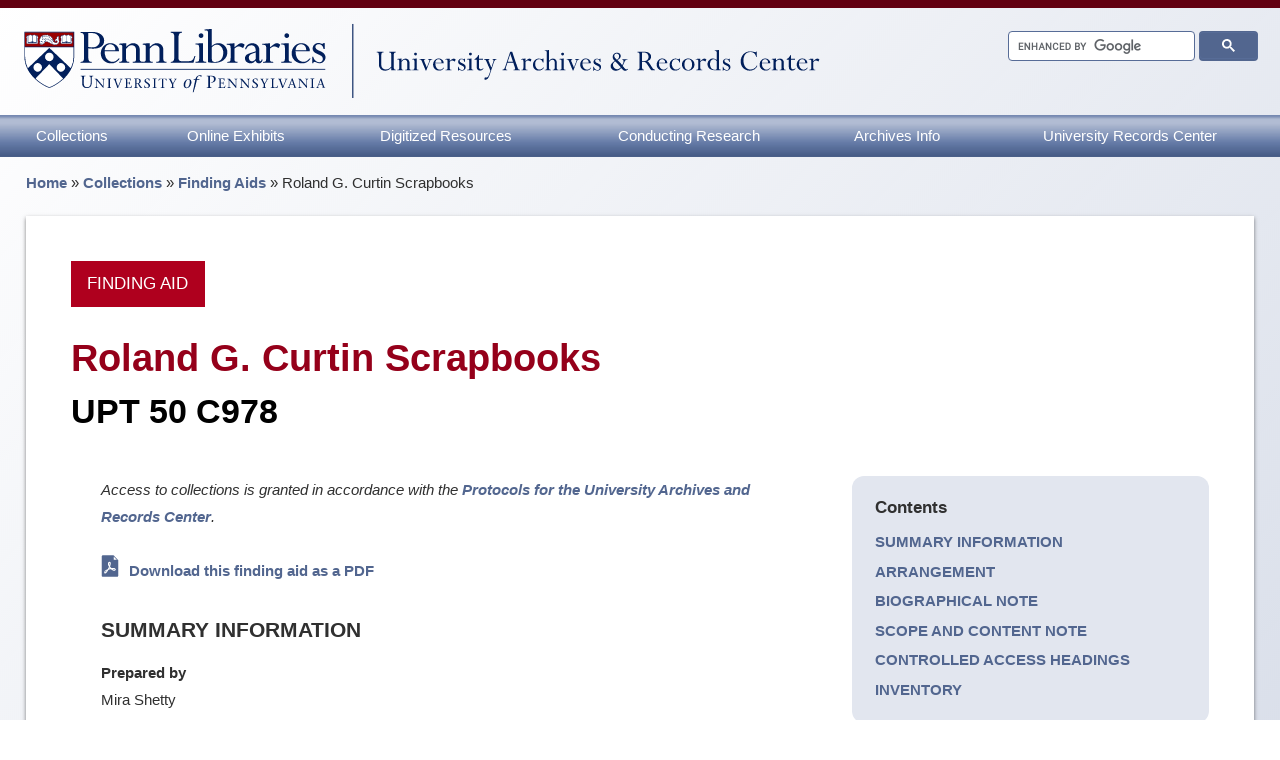

--- FILE ---
content_type: text/html; charset=UTF-8
request_url: https://archives.upenn.edu/collections/finding-aid/upt50c978/
body_size: 58507
content:

  <!doctype html>
  <html lang="en">


  <head>
    <meta charset="utf-8"><script type="text/javascript">(window.NREUM||(NREUM={})).init={ajax:{deny_list:["bam.nr-data.net"]},feature_flags:["soft_nav"]};(window.NREUM||(NREUM={})).loader_config={licenseKey:"3214e981d9",applicationID:"45013477",browserID:"235100191"};;/*! For license information please see nr-loader-rum-1.308.0.min.js.LICENSE.txt */
(()=>{var e,t,r={163:(e,t,r)=>{"use strict";r.d(t,{j:()=>E});var n=r(384),i=r(1741);var a=r(2555);r(860).K7.genericEvents;const s="experimental.resources",o="register",c=e=>{if(!e||"string"!=typeof e)return!1;try{document.createDocumentFragment().querySelector(e)}catch{return!1}return!0};var d=r(2614),u=r(944),l=r(8122);const f="[data-nr-mask]",g=e=>(0,l.a)(e,(()=>{const e={feature_flags:[],experimental:{allow_registered_children:!1,resources:!1},mask_selector:"*",block_selector:"[data-nr-block]",mask_input_options:{color:!1,date:!1,"datetime-local":!1,email:!1,month:!1,number:!1,range:!1,search:!1,tel:!1,text:!1,time:!1,url:!1,week:!1,textarea:!1,select:!1,password:!0}};return{ajax:{deny_list:void 0,block_internal:!0,enabled:!0,autoStart:!0},api:{get allow_registered_children(){return e.feature_flags.includes(o)||e.experimental.allow_registered_children},set allow_registered_children(t){e.experimental.allow_registered_children=t},duplicate_registered_data:!1},browser_consent_mode:{enabled:!1},distributed_tracing:{enabled:void 0,exclude_newrelic_header:void 0,cors_use_newrelic_header:void 0,cors_use_tracecontext_headers:void 0,allowed_origins:void 0},get feature_flags(){return e.feature_flags},set feature_flags(t){e.feature_flags=t},generic_events:{enabled:!0,autoStart:!0},harvest:{interval:30},jserrors:{enabled:!0,autoStart:!0},logging:{enabled:!0,autoStart:!0},metrics:{enabled:!0,autoStart:!0},obfuscate:void 0,page_action:{enabled:!0},page_view_event:{enabled:!0,autoStart:!0},page_view_timing:{enabled:!0,autoStart:!0},performance:{capture_marks:!1,capture_measures:!1,capture_detail:!0,resources:{get enabled(){return e.feature_flags.includes(s)||e.experimental.resources},set enabled(t){e.experimental.resources=t},asset_types:[],first_party_domains:[],ignore_newrelic:!0}},privacy:{cookies_enabled:!0},proxy:{assets:void 0,beacon:void 0},session:{expiresMs:d.wk,inactiveMs:d.BB},session_replay:{autoStart:!0,enabled:!1,preload:!1,sampling_rate:10,error_sampling_rate:100,collect_fonts:!1,inline_images:!1,fix_stylesheets:!0,mask_all_inputs:!0,get mask_text_selector(){return e.mask_selector},set mask_text_selector(t){c(t)?e.mask_selector="".concat(t,",").concat(f):""===t||null===t?e.mask_selector=f:(0,u.R)(5,t)},get block_class(){return"nr-block"},get ignore_class(){return"nr-ignore"},get mask_text_class(){return"nr-mask"},get block_selector(){return e.block_selector},set block_selector(t){c(t)?e.block_selector+=",".concat(t):""!==t&&(0,u.R)(6,t)},get mask_input_options(){return e.mask_input_options},set mask_input_options(t){t&&"object"==typeof t?e.mask_input_options={...t,password:!0}:(0,u.R)(7,t)}},session_trace:{enabled:!0,autoStart:!0},soft_navigations:{enabled:!0,autoStart:!0},spa:{enabled:!0,autoStart:!0},ssl:void 0,user_actions:{enabled:!0,elementAttributes:["id","className","tagName","type"]}}})());var p=r(6154),m=r(9324);let h=0;const v={buildEnv:m.F3,distMethod:m.Xs,version:m.xv,originTime:p.WN},b={consented:!1},y={appMetadata:{},get consented(){return this.session?.state?.consent||b.consented},set consented(e){b.consented=e},customTransaction:void 0,denyList:void 0,disabled:!1,harvester:void 0,isolatedBacklog:!1,isRecording:!1,loaderType:void 0,maxBytes:3e4,obfuscator:void 0,onerror:void 0,ptid:void 0,releaseIds:{},session:void 0,timeKeeper:void 0,registeredEntities:[],jsAttributesMetadata:{bytes:0},get harvestCount(){return++h}},_=e=>{const t=(0,l.a)(e,y),r=Object.keys(v).reduce((e,t)=>(e[t]={value:v[t],writable:!1,configurable:!0,enumerable:!0},e),{});return Object.defineProperties(t,r)};var w=r(5701);const x=e=>{const t=e.startsWith("http");e+="/",r.p=t?e:"https://"+e};var R=r(7836),k=r(3241);const A={accountID:void 0,trustKey:void 0,agentID:void 0,licenseKey:void 0,applicationID:void 0,xpid:void 0},S=e=>(0,l.a)(e,A),T=new Set;function E(e,t={},r,s){let{init:o,info:c,loader_config:d,runtime:u={},exposed:l=!0}=t;if(!c){const e=(0,n.pV)();o=e.init,c=e.info,d=e.loader_config}e.init=g(o||{}),e.loader_config=S(d||{}),c.jsAttributes??={},p.bv&&(c.jsAttributes.isWorker=!0),e.info=(0,a.D)(c);const f=e.init,m=[c.beacon,c.errorBeacon];T.has(e.agentIdentifier)||(f.proxy.assets&&(x(f.proxy.assets),m.push(f.proxy.assets)),f.proxy.beacon&&m.push(f.proxy.beacon),e.beacons=[...m],function(e){const t=(0,n.pV)();Object.getOwnPropertyNames(i.W.prototype).forEach(r=>{const n=i.W.prototype[r];if("function"!=typeof n||"constructor"===n)return;let a=t[r];e[r]&&!1!==e.exposed&&"micro-agent"!==e.runtime?.loaderType&&(t[r]=(...t)=>{const n=e[r](...t);return a?a(...t):n})})}(e),(0,n.US)("activatedFeatures",w.B)),u.denyList=[...f.ajax.deny_list||[],...f.ajax.block_internal?m:[]],u.ptid=e.agentIdentifier,u.loaderType=r,e.runtime=_(u),T.has(e.agentIdentifier)||(e.ee=R.ee.get(e.agentIdentifier),e.exposed=l,(0,k.W)({agentIdentifier:e.agentIdentifier,drained:!!w.B?.[e.agentIdentifier],type:"lifecycle",name:"initialize",feature:void 0,data:e.config})),T.add(e.agentIdentifier)}},384:(e,t,r)=>{"use strict";r.d(t,{NT:()=>s,US:()=>u,Zm:()=>o,bQ:()=>d,dV:()=>c,pV:()=>l});var n=r(6154),i=r(1863),a=r(1910);const s={beacon:"bam.nr-data.net",errorBeacon:"bam.nr-data.net"};function o(){return n.gm.NREUM||(n.gm.NREUM={}),void 0===n.gm.newrelic&&(n.gm.newrelic=n.gm.NREUM),n.gm.NREUM}function c(){let e=o();return e.o||(e.o={ST:n.gm.setTimeout,SI:n.gm.setImmediate||n.gm.setInterval,CT:n.gm.clearTimeout,XHR:n.gm.XMLHttpRequest,REQ:n.gm.Request,EV:n.gm.Event,PR:n.gm.Promise,MO:n.gm.MutationObserver,FETCH:n.gm.fetch,WS:n.gm.WebSocket},(0,a.i)(...Object.values(e.o))),e}function d(e,t){let r=o();r.initializedAgents??={},t.initializedAt={ms:(0,i.t)(),date:new Date},r.initializedAgents[e]=t}function u(e,t){o()[e]=t}function l(){return function(){let e=o();const t=e.info||{};e.info={beacon:s.beacon,errorBeacon:s.errorBeacon,...t}}(),function(){let e=o();const t=e.init||{};e.init={...t}}(),c(),function(){let e=o();const t=e.loader_config||{};e.loader_config={...t}}(),o()}},782:(e,t,r)=>{"use strict";r.d(t,{T:()=>n});const n=r(860).K7.pageViewTiming},860:(e,t,r)=>{"use strict";r.d(t,{$J:()=>u,K7:()=>c,P3:()=>d,XX:()=>i,Yy:()=>o,df:()=>a,qY:()=>n,v4:()=>s});const n="events",i="jserrors",a="browser/blobs",s="rum",o="browser/logs",c={ajax:"ajax",genericEvents:"generic_events",jserrors:i,logging:"logging",metrics:"metrics",pageAction:"page_action",pageViewEvent:"page_view_event",pageViewTiming:"page_view_timing",sessionReplay:"session_replay",sessionTrace:"session_trace",softNav:"soft_navigations",spa:"spa"},d={[c.pageViewEvent]:1,[c.pageViewTiming]:2,[c.metrics]:3,[c.jserrors]:4,[c.spa]:5,[c.ajax]:6,[c.sessionTrace]:7,[c.softNav]:8,[c.sessionReplay]:9,[c.logging]:10,[c.genericEvents]:11},u={[c.pageViewEvent]:s,[c.pageViewTiming]:n,[c.ajax]:n,[c.spa]:n,[c.softNav]:n,[c.metrics]:i,[c.jserrors]:i,[c.sessionTrace]:a,[c.sessionReplay]:a,[c.logging]:o,[c.genericEvents]:"ins"}},944:(e,t,r)=>{"use strict";r.d(t,{R:()=>i});var n=r(3241);function i(e,t){"function"==typeof console.debug&&(console.debug("New Relic Warning: https://github.com/newrelic/newrelic-browser-agent/blob/main/docs/warning-codes.md#".concat(e),t),(0,n.W)({agentIdentifier:null,drained:null,type:"data",name:"warn",feature:"warn",data:{code:e,secondary:t}}))}},1687:(e,t,r)=>{"use strict";r.d(t,{Ak:()=>d,Ze:()=>f,x3:()=>u});var n=r(3241),i=r(7836),a=r(3606),s=r(860),o=r(2646);const c={};function d(e,t){const r={staged:!1,priority:s.P3[t]||0};l(e),c[e].get(t)||c[e].set(t,r)}function u(e,t){e&&c[e]&&(c[e].get(t)&&c[e].delete(t),p(e,t,!1),c[e].size&&g(e))}function l(e){if(!e)throw new Error("agentIdentifier required");c[e]||(c[e]=new Map)}function f(e="",t="feature",r=!1){if(l(e),!e||!c[e].get(t)||r)return p(e,t);c[e].get(t).staged=!0,g(e)}function g(e){const t=Array.from(c[e]);t.every(([e,t])=>t.staged)&&(t.sort((e,t)=>e[1].priority-t[1].priority),t.forEach(([t])=>{c[e].delete(t),p(e,t)}))}function p(e,t,r=!0){const s=e?i.ee.get(e):i.ee,c=a.i.handlers;if(!s.aborted&&s.backlog&&c){if((0,n.W)({agentIdentifier:e,type:"lifecycle",name:"drain",feature:t}),r){const e=s.backlog[t],r=c[t];if(r){for(let t=0;e&&t<e.length;++t)m(e[t],r);Object.entries(r).forEach(([e,t])=>{Object.values(t||{}).forEach(t=>{t[0]?.on&&t[0]?.context()instanceof o.y&&t[0].on(e,t[1])})})}}s.isolatedBacklog||delete c[t],s.backlog[t]=null,s.emit("drain-"+t,[])}}function m(e,t){var r=e[1];Object.values(t[r]||{}).forEach(t=>{var r=e[0];if(t[0]===r){var n=t[1],i=e[3],a=e[2];n.apply(i,a)}})}},1738:(e,t,r)=>{"use strict";r.d(t,{U:()=>g,Y:()=>f});var n=r(3241),i=r(9908),a=r(1863),s=r(944),o=r(5701),c=r(3969),d=r(8362),u=r(860),l=r(4261);function f(e,t,r,a){const f=a||r;!f||f[e]&&f[e]!==d.d.prototype[e]||(f[e]=function(){(0,i.p)(c.xV,["API/"+e+"/called"],void 0,u.K7.metrics,r.ee),(0,n.W)({agentIdentifier:r.agentIdentifier,drained:!!o.B?.[r.agentIdentifier],type:"data",name:"api",feature:l.Pl+e,data:{}});try{return t.apply(this,arguments)}catch(e){(0,s.R)(23,e)}})}function g(e,t,r,n,s){const o=e.info;null===r?delete o.jsAttributes[t]:o.jsAttributes[t]=r,(s||null===r)&&(0,i.p)(l.Pl+n,[(0,a.t)(),t,r],void 0,"session",e.ee)}},1741:(e,t,r)=>{"use strict";r.d(t,{W:()=>a});var n=r(944),i=r(4261);class a{#e(e,...t){if(this[e]!==a.prototype[e])return this[e](...t);(0,n.R)(35,e)}addPageAction(e,t){return this.#e(i.hG,e,t)}register(e){return this.#e(i.eY,e)}recordCustomEvent(e,t){return this.#e(i.fF,e,t)}setPageViewName(e,t){return this.#e(i.Fw,e,t)}setCustomAttribute(e,t,r){return this.#e(i.cD,e,t,r)}noticeError(e,t){return this.#e(i.o5,e,t)}setUserId(e,t=!1){return this.#e(i.Dl,e,t)}setApplicationVersion(e){return this.#e(i.nb,e)}setErrorHandler(e){return this.#e(i.bt,e)}addRelease(e,t){return this.#e(i.k6,e,t)}log(e,t){return this.#e(i.$9,e,t)}start(){return this.#e(i.d3)}finished(e){return this.#e(i.BL,e)}recordReplay(){return this.#e(i.CH)}pauseReplay(){return this.#e(i.Tb)}addToTrace(e){return this.#e(i.U2,e)}setCurrentRouteName(e){return this.#e(i.PA,e)}interaction(e){return this.#e(i.dT,e)}wrapLogger(e,t,r){return this.#e(i.Wb,e,t,r)}measure(e,t){return this.#e(i.V1,e,t)}consent(e){return this.#e(i.Pv,e)}}},1863:(e,t,r)=>{"use strict";function n(){return Math.floor(performance.now())}r.d(t,{t:()=>n})},1910:(e,t,r)=>{"use strict";r.d(t,{i:()=>a});var n=r(944);const i=new Map;function a(...e){return e.every(e=>{if(i.has(e))return i.get(e);const t="function"==typeof e?e.toString():"",r=t.includes("[native code]"),a=t.includes("nrWrapper");return r||a||(0,n.R)(64,e?.name||t),i.set(e,r),r})}},2555:(e,t,r)=>{"use strict";r.d(t,{D:()=>o,f:()=>s});var n=r(384),i=r(8122);const a={beacon:n.NT.beacon,errorBeacon:n.NT.errorBeacon,licenseKey:void 0,applicationID:void 0,sa:void 0,queueTime:void 0,applicationTime:void 0,ttGuid:void 0,user:void 0,account:void 0,product:void 0,extra:void 0,jsAttributes:{},userAttributes:void 0,atts:void 0,transactionName:void 0,tNamePlain:void 0};function s(e){try{return!!e.licenseKey&&!!e.errorBeacon&&!!e.applicationID}catch(e){return!1}}const o=e=>(0,i.a)(e,a)},2614:(e,t,r)=>{"use strict";r.d(t,{BB:()=>s,H3:()=>n,g:()=>d,iL:()=>c,tS:()=>o,uh:()=>i,wk:()=>a});const n="NRBA",i="SESSION",a=144e5,s=18e5,o={STARTED:"session-started",PAUSE:"session-pause",RESET:"session-reset",RESUME:"session-resume",UPDATE:"session-update"},c={SAME_TAB:"same-tab",CROSS_TAB:"cross-tab"},d={OFF:0,FULL:1,ERROR:2}},2646:(e,t,r)=>{"use strict";r.d(t,{y:()=>n});class n{constructor(e){this.contextId=e}}},2843:(e,t,r)=>{"use strict";r.d(t,{G:()=>a,u:()=>i});var n=r(3878);function i(e,t=!1,r,i){(0,n.DD)("visibilitychange",function(){if(t)return void("hidden"===document.visibilityState&&e());e(document.visibilityState)},r,i)}function a(e,t,r){(0,n.sp)("pagehide",e,t,r)}},3241:(e,t,r)=>{"use strict";r.d(t,{W:()=>a});var n=r(6154);const i="newrelic";function a(e={}){try{n.gm.dispatchEvent(new CustomEvent(i,{detail:e}))}catch(e){}}},3606:(e,t,r)=>{"use strict";r.d(t,{i:()=>a});var n=r(9908);a.on=s;var i=a.handlers={};function a(e,t,r,a){s(a||n.d,i,e,t,r)}function s(e,t,r,i,a){a||(a="feature"),e||(e=n.d);var s=t[a]=t[a]||{};(s[r]=s[r]||[]).push([e,i])}},3878:(e,t,r)=>{"use strict";function n(e,t){return{capture:e,passive:!1,signal:t}}function i(e,t,r=!1,i){window.addEventListener(e,t,n(r,i))}function a(e,t,r=!1,i){document.addEventListener(e,t,n(r,i))}r.d(t,{DD:()=>a,jT:()=>n,sp:()=>i})},3969:(e,t,r)=>{"use strict";r.d(t,{TZ:()=>n,XG:()=>o,rs:()=>i,xV:()=>s,z_:()=>a});const n=r(860).K7.metrics,i="sm",a="cm",s="storeSupportabilityMetrics",o="storeEventMetrics"},4234:(e,t,r)=>{"use strict";r.d(t,{W:()=>a});var n=r(7836),i=r(1687);class a{constructor(e,t){this.agentIdentifier=e,this.ee=n.ee.get(e),this.featureName=t,this.blocked=!1}deregisterDrain(){(0,i.x3)(this.agentIdentifier,this.featureName)}}},4261:(e,t,r)=>{"use strict";r.d(t,{$9:()=>d,BL:()=>o,CH:()=>g,Dl:()=>_,Fw:()=>y,PA:()=>h,Pl:()=>n,Pv:()=>k,Tb:()=>l,U2:()=>a,V1:()=>R,Wb:()=>x,bt:()=>b,cD:()=>v,d3:()=>w,dT:()=>c,eY:()=>p,fF:()=>f,hG:()=>i,k6:()=>s,nb:()=>m,o5:()=>u});const n="api-",i="addPageAction",a="addToTrace",s="addRelease",o="finished",c="interaction",d="log",u="noticeError",l="pauseReplay",f="recordCustomEvent",g="recordReplay",p="register",m="setApplicationVersion",h="setCurrentRouteName",v="setCustomAttribute",b="setErrorHandler",y="setPageViewName",_="setUserId",w="start",x="wrapLogger",R="measure",k="consent"},5289:(e,t,r)=>{"use strict";r.d(t,{GG:()=>s,Qr:()=>c,sB:()=>o});var n=r(3878),i=r(6389);function a(){return"undefined"==typeof document||"complete"===document.readyState}function s(e,t){if(a())return e();const r=(0,i.J)(e),s=setInterval(()=>{a()&&(clearInterval(s),r())},500);(0,n.sp)("load",r,t)}function o(e){if(a())return e();(0,n.DD)("DOMContentLoaded",e)}function c(e){if(a())return e();(0,n.sp)("popstate",e)}},5607:(e,t,r)=>{"use strict";r.d(t,{W:()=>n});const n=(0,r(9566).bz)()},5701:(e,t,r)=>{"use strict";r.d(t,{B:()=>a,t:()=>s});var n=r(3241);const i=new Set,a={};function s(e,t){const r=t.agentIdentifier;a[r]??={},e&&"object"==typeof e&&(i.has(r)||(t.ee.emit("rumresp",[e]),a[r]=e,i.add(r),(0,n.W)({agentIdentifier:r,loaded:!0,drained:!0,type:"lifecycle",name:"load",feature:void 0,data:e})))}},6154:(e,t,r)=>{"use strict";r.d(t,{OF:()=>c,RI:()=>i,WN:()=>u,bv:()=>a,eN:()=>l,gm:()=>s,mw:()=>o,sb:()=>d});var n=r(1863);const i="undefined"!=typeof window&&!!window.document,a="undefined"!=typeof WorkerGlobalScope&&("undefined"!=typeof self&&self instanceof WorkerGlobalScope&&self.navigator instanceof WorkerNavigator||"undefined"!=typeof globalThis&&globalThis instanceof WorkerGlobalScope&&globalThis.navigator instanceof WorkerNavigator),s=i?window:"undefined"!=typeof WorkerGlobalScope&&("undefined"!=typeof self&&self instanceof WorkerGlobalScope&&self||"undefined"!=typeof globalThis&&globalThis instanceof WorkerGlobalScope&&globalThis),o=Boolean("hidden"===s?.document?.visibilityState),c=/iPad|iPhone|iPod/.test(s.navigator?.userAgent),d=c&&"undefined"==typeof SharedWorker,u=((()=>{const e=s.navigator?.userAgent?.match(/Firefox[/\s](\d+\.\d+)/);Array.isArray(e)&&e.length>=2&&e[1]})(),Date.now()-(0,n.t)()),l=()=>"undefined"!=typeof PerformanceNavigationTiming&&s?.performance?.getEntriesByType("navigation")?.[0]?.responseStart},6389:(e,t,r)=>{"use strict";function n(e,t=500,r={}){const n=r?.leading||!1;let i;return(...r)=>{n&&void 0===i&&(e.apply(this,r),i=setTimeout(()=>{i=clearTimeout(i)},t)),n||(clearTimeout(i),i=setTimeout(()=>{e.apply(this,r)},t))}}function i(e){let t=!1;return(...r)=>{t||(t=!0,e.apply(this,r))}}r.d(t,{J:()=>i,s:()=>n})},6630:(e,t,r)=>{"use strict";r.d(t,{T:()=>n});const n=r(860).K7.pageViewEvent},7699:(e,t,r)=>{"use strict";r.d(t,{It:()=>a,KC:()=>o,No:()=>i,qh:()=>s});var n=r(860);const i=16e3,a=1e6,s="SESSION_ERROR",o={[n.K7.logging]:!0,[n.K7.genericEvents]:!1,[n.K7.jserrors]:!1,[n.K7.ajax]:!1}},7836:(e,t,r)=>{"use strict";r.d(t,{P:()=>o,ee:()=>c});var n=r(384),i=r(8990),a=r(2646),s=r(5607);const o="nr@context:".concat(s.W),c=function e(t,r){var n={},s={},u={},l=!1;try{l=16===r.length&&d.initializedAgents?.[r]?.runtime.isolatedBacklog}catch(e){}var f={on:p,addEventListener:p,removeEventListener:function(e,t){var r=n[e];if(!r)return;for(var i=0;i<r.length;i++)r[i]===t&&r.splice(i,1)},emit:function(e,r,n,i,a){!1!==a&&(a=!0);if(c.aborted&&!i)return;t&&a&&t.emit(e,r,n);var o=g(n);m(e).forEach(e=>{e.apply(o,r)});var d=v()[s[e]];d&&d.push([f,e,r,o]);return o},get:h,listeners:m,context:g,buffer:function(e,t){const r=v();if(t=t||"feature",f.aborted)return;Object.entries(e||{}).forEach(([e,n])=>{s[n]=t,t in r||(r[t]=[])})},abort:function(){f._aborted=!0,Object.keys(f.backlog).forEach(e=>{delete f.backlog[e]})},isBuffering:function(e){return!!v()[s[e]]},debugId:r,backlog:l?{}:t&&"object"==typeof t.backlog?t.backlog:{},isolatedBacklog:l};return Object.defineProperty(f,"aborted",{get:()=>{let e=f._aborted||!1;return e||(t&&(e=t.aborted),e)}}),f;function g(e){return e&&e instanceof a.y?e:e?(0,i.I)(e,o,()=>new a.y(o)):new a.y(o)}function p(e,t){n[e]=m(e).concat(t)}function m(e){return n[e]||[]}function h(t){return u[t]=u[t]||e(f,t)}function v(){return f.backlog}}(void 0,"globalEE"),d=(0,n.Zm)();d.ee||(d.ee=c)},8122:(e,t,r)=>{"use strict";r.d(t,{a:()=>i});var n=r(944);function i(e,t){try{if(!e||"object"!=typeof e)return(0,n.R)(3);if(!t||"object"!=typeof t)return(0,n.R)(4);const r=Object.create(Object.getPrototypeOf(t),Object.getOwnPropertyDescriptors(t)),a=0===Object.keys(r).length?e:r;for(let s in a)if(void 0!==e[s])try{if(null===e[s]){r[s]=null;continue}Array.isArray(e[s])&&Array.isArray(t[s])?r[s]=Array.from(new Set([...e[s],...t[s]])):"object"==typeof e[s]&&"object"==typeof t[s]?r[s]=i(e[s],t[s]):r[s]=e[s]}catch(e){r[s]||(0,n.R)(1,e)}return r}catch(e){(0,n.R)(2,e)}}},8362:(e,t,r)=>{"use strict";r.d(t,{d:()=>a});var n=r(9566),i=r(1741);class a extends i.W{agentIdentifier=(0,n.LA)(16)}},8374:(e,t,r)=>{r.nc=(()=>{try{return document?.currentScript?.nonce}catch(e){}return""})()},8990:(e,t,r)=>{"use strict";r.d(t,{I:()=>i});var n=Object.prototype.hasOwnProperty;function i(e,t,r){if(n.call(e,t))return e[t];var i=r();if(Object.defineProperty&&Object.keys)try{return Object.defineProperty(e,t,{value:i,writable:!0,enumerable:!1}),i}catch(e){}return e[t]=i,i}},9324:(e,t,r)=>{"use strict";r.d(t,{F3:()=>i,Xs:()=>a,xv:()=>n});const n="1.308.0",i="PROD",a="CDN"},9566:(e,t,r)=>{"use strict";r.d(t,{LA:()=>o,bz:()=>s});var n=r(6154);const i="xxxxxxxx-xxxx-4xxx-yxxx-xxxxxxxxxxxx";function a(e,t){return e?15&e[t]:16*Math.random()|0}function s(){const e=n.gm?.crypto||n.gm?.msCrypto;let t,r=0;return e&&e.getRandomValues&&(t=e.getRandomValues(new Uint8Array(30))),i.split("").map(e=>"x"===e?a(t,r++).toString(16):"y"===e?(3&a()|8).toString(16):e).join("")}function o(e){const t=n.gm?.crypto||n.gm?.msCrypto;let r,i=0;t&&t.getRandomValues&&(r=t.getRandomValues(new Uint8Array(e)));const s=[];for(var o=0;o<e;o++)s.push(a(r,i++).toString(16));return s.join("")}},9908:(e,t,r)=>{"use strict";r.d(t,{d:()=>n,p:()=>i});var n=r(7836).ee.get("handle");function i(e,t,r,i,a){a?(a.buffer([e],i),a.emit(e,t,r)):(n.buffer([e],i),n.emit(e,t,r))}}},n={};function i(e){var t=n[e];if(void 0!==t)return t.exports;var a=n[e]={exports:{}};return r[e](a,a.exports,i),a.exports}i.m=r,i.d=(e,t)=>{for(var r in t)i.o(t,r)&&!i.o(e,r)&&Object.defineProperty(e,r,{enumerable:!0,get:t[r]})},i.f={},i.e=e=>Promise.all(Object.keys(i.f).reduce((t,r)=>(i.f[r](e,t),t),[])),i.u=e=>"nr-rum-1.308.0.min.js",i.o=(e,t)=>Object.prototype.hasOwnProperty.call(e,t),e={},t="NRBA-1.308.0.PROD:",i.l=(r,n,a,s)=>{if(e[r])e[r].push(n);else{var o,c;if(void 0!==a)for(var d=document.getElementsByTagName("script"),u=0;u<d.length;u++){var l=d[u];if(l.getAttribute("src")==r||l.getAttribute("data-webpack")==t+a){o=l;break}}if(!o){c=!0;var f={296:"sha512-+MIMDsOcckGXa1EdWHqFNv7P+JUkd5kQwCBr3KE6uCvnsBNUrdSt4a/3/L4j4TxtnaMNjHpza2/erNQbpacJQA=="};(o=document.createElement("script")).charset="utf-8",i.nc&&o.setAttribute("nonce",i.nc),o.setAttribute("data-webpack",t+a),o.src=r,0!==o.src.indexOf(window.location.origin+"/")&&(o.crossOrigin="anonymous"),f[s]&&(o.integrity=f[s])}e[r]=[n];var g=(t,n)=>{o.onerror=o.onload=null,clearTimeout(p);var i=e[r];if(delete e[r],o.parentNode&&o.parentNode.removeChild(o),i&&i.forEach(e=>e(n)),t)return t(n)},p=setTimeout(g.bind(null,void 0,{type:"timeout",target:o}),12e4);o.onerror=g.bind(null,o.onerror),o.onload=g.bind(null,o.onload),c&&document.head.appendChild(o)}},i.r=e=>{"undefined"!=typeof Symbol&&Symbol.toStringTag&&Object.defineProperty(e,Symbol.toStringTag,{value:"Module"}),Object.defineProperty(e,"__esModule",{value:!0})},i.p="https://js-agent.newrelic.com/",(()=>{var e={374:0,840:0};i.f.j=(t,r)=>{var n=i.o(e,t)?e[t]:void 0;if(0!==n)if(n)r.push(n[2]);else{var a=new Promise((r,i)=>n=e[t]=[r,i]);r.push(n[2]=a);var s=i.p+i.u(t),o=new Error;i.l(s,r=>{if(i.o(e,t)&&(0!==(n=e[t])&&(e[t]=void 0),n)){var a=r&&("load"===r.type?"missing":r.type),s=r&&r.target&&r.target.src;o.message="Loading chunk "+t+" failed: ("+a+": "+s+")",o.name="ChunkLoadError",o.type=a,o.request=s,n[1](o)}},"chunk-"+t,t)}};var t=(t,r)=>{var n,a,[s,o,c]=r,d=0;if(s.some(t=>0!==e[t])){for(n in o)i.o(o,n)&&(i.m[n]=o[n]);if(c)c(i)}for(t&&t(r);d<s.length;d++)a=s[d],i.o(e,a)&&e[a]&&e[a][0](),e[a]=0},r=self["webpackChunk:NRBA-1.308.0.PROD"]=self["webpackChunk:NRBA-1.308.0.PROD"]||[];r.forEach(t.bind(null,0)),r.push=t.bind(null,r.push.bind(r))})(),(()=>{"use strict";i(8374);var e=i(8362),t=i(860);const r=Object.values(t.K7);var n=i(163);var a=i(9908),s=i(1863),o=i(4261),c=i(1738);var d=i(1687),u=i(4234),l=i(5289),f=i(6154),g=i(944),p=i(384);const m=e=>f.RI&&!0===e?.privacy.cookies_enabled;function h(e){return!!(0,p.dV)().o.MO&&m(e)&&!0===e?.session_trace.enabled}var v=i(6389),b=i(7699);class y extends u.W{constructor(e,t){super(e.agentIdentifier,t),this.agentRef=e,this.abortHandler=void 0,this.featAggregate=void 0,this.loadedSuccessfully=void 0,this.onAggregateImported=new Promise(e=>{this.loadedSuccessfully=e}),this.deferred=Promise.resolve(),!1===e.init[this.featureName].autoStart?this.deferred=new Promise((t,r)=>{this.ee.on("manual-start-all",(0,v.J)(()=>{(0,d.Ak)(e.agentIdentifier,this.featureName),t()}))}):(0,d.Ak)(e.agentIdentifier,t)}importAggregator(e,t,r={}){if(this.featAggregate)return;const n=async()=>{let n;await this.deferred;try{if(m(e.init)){const{setupAgentSession:t}=await i.e(296).then(i.bind(i,3305));n=t(e)}}catch(e){(0,g.R)(20,e),this.ee.emit("internal-error",[e]),(0,a.p)(b.qh,[e],void 0,this.featureName,this.ee)}try{if(!this.#t(this.featureName,n,e.init))return(0,d.Ze)(this.agentIdentifier,this.featureName),void this.loadedSuccessfully(!1);const{Aggregate:i}=await t();this.featAggregate=new i(e,r),e.runtime.harvester.initializedAggregates.push(this.featAggregate),this.loadedSuccessfully(!0)}catch(e){(0,g.R)(34,e),this.abortHandler?.(),(0,d.Ze)(this.agentIdentifier,this.featureName,!0),this.loadedSuccessfully(!1),this.ee&&this.ee.abort()}};f.RI?(0,l.GG)(()=>n(),!0):n()}#t(e,r,n){if(this.blocked)return!1;switch(e){case t.K7.sessionReplay:return h(n)&&!!r;case t.K7.sessionTrace:return!!r;default:return!0}}}var _=i(6630),w=i(2614),x=i(3241);class R extends y{static featureName=_.T;constructor(e){var t;super(e,_.T),this.setupInspectionEvents(e.agentIdentifier),t=e,(0,c.Y)(o.Fw,function(e,r){"string"==typeof e&&("/"!==e.charAt(0)&&(e="/"+e),t.runtime.customTransaction=(r||"http://custom.transaction")+e,(0,a.p)(o.Pl+o.Fw,[(0,s.t)()],void 0,void 0,t.ee))},t),this.importAggregator(e,()=>i.e(296).then(i.bind(i,3943)))}setupInspectionEvents(e){const t=(t,r)=>{t&&(0,x.W)({agentIdentifier:e,timeStamp:t.timeStamp,loaded:"complete"===t.target.readyState,type:"window",name:r,data:t.target.location+""})};(0,l.sB)(e=>{t(e,"DOMContentLoaded")}),(0,l.GG)(e=>{t(e,"load")}),(0,l.Qr)(e=>{t(e,"navigate")}),this.ee.on(w.tS.UPDATE,(t,r)=>{(0,x.W)({agentIdentifier:e,type:"lifecycle",name:"session",data:r})})}}class k extends e.d{constructor(e){var t;(super(),f.gm)?(this.features={},(0,p.bQ)(this.agentIdentifier,this),this.desiredFeatures=new Set(e.features||[]),this.desiredFeatures.add(R),(0,n.j)(this,e,e.loaderType||"agent"),t=this,(0,c.Y)(o.cD,function(e,r,n=!1){if("string"==typeof e){if(["string","number","boolean"].includes(typeof r)||null===r)return(0,c.U)(t,e,r,o.cD,n);(0,g.R)(40,typeof r)}else(0,g.R)(39,typeof e)},t),function(e){(0,c.Y)(o.Dl,function(t,r=!1){if("string"!=typeof t&&null!==t)return void(0,g.R)(41,typeof t);const n=e.info.jsAttributes["enduser.id"];r&&null!=n&&n!==t?(0,a.p)(o.Pl+"setUserIdAndResetSession",[t],void 0,"session",e.ee):(0,c.U)(e,"enduser.id",t,o.Dl,!0)},e)}(this),function(e){(0,c.Y)(o.nb,function(t){if("string"==typeof t||null===t)return(0,c.U)(e,"application.version",t,o.nb,!1);(0,g.R)(42,typeof t)},e)}(this),function(e){(0,c.Y)(o.d3,function(){e.ee.emit("manual-start-all")},e)}(this),function(e){(0,c.Y)(o.Pv,function(t=!0){if("boolean"==typeof t){if((0,a.p)(o.Pl+o.Pv,[t],void 0,"session",e.ee),e.runtime.consented=t,t){const t=e.features.page_view_event;t.onAggregateImported.then(e=>{const r=t.featAggregate;e&&!r.sentRum&&r.sendRum()})}}else(0,g.R)(65,typeof t)},e)}(this),this.run()):(0,g.R)(21)}get config(){return{info:this.info,init:this.init,loader_config:this.loader_config,runtime:this.runtime}}get api(){return this}run(){try{const e=function(e){const t={};return r.forEach(r=>{t[r]=!!e[r]?.enabled}),t}(this.init),n=[...this.desiredFeatures];n.sort((e,r)=>t.P3[e.featureName]-t.P3[r.featureName]),n.forEach(r=>{if(!e[r.featureName]&&r.featureName!==t.K7.pageViewEvent)return;if(r.featureName===t.K7.spa)return void(0,g.R)(67);const n=function(e){switch(e){case t.K7.ajax:return[t.K7.jserrors];case t.K7.sessionTrace:return[t.K7.ajax,t.K7.pageViewEvent];case t.K7.sessionReplay:return[t.K7.sessionTrace];case t.K7.pageViewTiming:return[t.K7.pageViewEvent];default:return[]}}(r.featureName).filter(e=>!(e in this.features));n.length>0&&(0,g.R)(36,{targetFeature:r.featureName,missingDependencies:n}),this.features[r.featureName]=new r(this)})}catch(e){(0,g.R)(22,e);for(const e in this.features)this.features[e].abortHandler?.();const t=(0,p.Zm)();delete t.initializedAgents[this.agentIdentifier]?.features,delete this.sharedAggregator;return t.ee.get(this.agentIdentifier).abort(),!1}}}var A=i(2843),S=i(782);class T extends y{static featureName=S.T;constructor(e){super(e,S.T),f.RI&&((0,A.u)(()=>(0,a.p)("docHidden",[(0,s.t)()],void 0,S.T,this.ee),!0),(0,A.G)(()=>(0,a.p)("winPagehide",[(0,s.t)()],void 0,S.T,this.ee)),this.importAggregator(e,()=>i.e(296).then(i.bind(i,2117))))}}var E=i(3969);class I extends y{static featureName=E.TZ;constructor(e){super(e,E.TZ),f.RI&&document.addEventListener("securitypolicyviolation",e=>{(0,a.p)(E.xV,["Generic/CSPViolation/Detected"],void 0,this.featureName,this.ee)}),this.importAggregator(e,()=>i.e(296).then(i.bind(i,9623)))}}new k({features:[R,T,I],loaderType:"lite"})})()})();</script>

    <!-- Redirect IE users to Edge -->
    <script>
        if (/MSIE \d|Trident.*rv:/.test(navigator.userAgent)) {
            window.location = 'microsoft-edge:' + window.location;
            setTimeout(function () {
                window.open('', '_self', '').close();
                window.location = 'https://support.microsoft.com/en-us/topic/we-recommend-viewing-this-website-in-microsoft-edge-160fa918-d581-4932-9e4e-1075c4713595?ui=en-us&rs=en-us&ad=us';
            }, 0);
        }
    </script>

    <title>
        Roland G. Curtin Scrapbooks    </title>

          <meta name="HandheldFriendly" content="True">
    <meta name="MobileOptimized" content="320">
    <meta name="viewport" content="width=device-width, initial-scale=1"/>

          <link rel="apple-touch-icon" sizes="180x180"
          href="https://archives.upenn.edu/wp-content/themes/uarc/public/favicons/apple-touch-icon.png">
    <link rel="icon" type="image/png" sizes="32x32"
          href="https://archives.upenn.edu/wp-content/themes/uarc/public/favicons/favicon-32x32.png">
    <link rel="icon" type="image/png" sizes="16x16"
          href="https://archives.upenn.edu/wp-content/themes/uarc/public/favicons/favicon-16x16.png">
    <link rel="manifest" href="https://archives.upenn.edu/wp-content/themes/uarc/public/favicons/site.webmanifest"
          crossorigin="use-credentials">
    <link rel="mask-icon" href="https://archives.upenn.edu/wp-content/themes/uarc/public/favicons/safari-pinned-tab.svg"
          color="#092768">
    <link rel="shortcut icon" href="https://archives.upenn.edu/wp-content/themes/uarc/public/favicons/favicon.ico">
    <meta name="msapplication-TileColor" content=#2b5797"">
    <meta name="msapplication-config"
          content="https://archives.upenn.edu/wp-content/themes/uarc/public/favicons/browserconfig.xml">
    <meta name="theme-color" content="#ffffff">


    <link rel="pingback" href="https://archives.upenn.edu/xmlrpc.php">

    <meta name='robots' content='index, follow, max-image-preview:large, max-snippet:-1, max-video-preview:-1' />
	<style>img:is([sizes="auto" i], [sizes^="auto," i]) { contain-intrinsic-size: 3000px 1500px }</style>
	
	<!-- This site is optimized with the Yoast SEO plugin v26.4 - https://yoast.com/wordpress/plugins/seo/ -->
	<title>Roland G. Curtin Scrapbooks</title>
	<link rel="canonical" href="https://archives.upenn.edu/collections/finding-aid/upt50c978/" />
	<meta property="og:locale" content="en_US" />
	<meta property="og:type" content="article" />
	<meta property="og:title" content="Roland G. Curtin Scrapbooks" />
	<meta property="og:description" content="Summary Information Prepared by Mira Shetty Preparation date May 2018 Date [inclusive] 1866-1932 Extent 3.0 Volume/s ARRANGEMENT The scrapbooks are in original order.   Return to top BIOGRAPHICAL NOTE Roland... Read more &raquo;" />
	<meta property="og:url" content="https://archives.upenn.edu/collections/finding-aid/upt50c978/" />
	<meta property="og:site_name" content="University Archives and Records Center" />
	<meta property="article:modified_time" content="2018-08-07T17:07:17+00:00" />
	<meta name="twitter:card" content="summary_large_image" />
	<script type="application/ld+json" class="yoast-schema-graph">{"@context":"https://schema.org","@graph":[{"@type":["WebPage","CollectionPage"],"@id":"https://archives.upenn.edu/collections/finding-aid/upt50c978/","url":"https://archives.upenn.edu/collections/finding-aid/upt50c978/","name":"Roland G. Curtin Scrapbooks","isPartOf":{"@id":"https://archives.upenn.edu/#website"},"datePublished":"2018-08-07T15:29:10+00:00","dateModified":"2018-08-07T17:07:17+00:00","breadcrumb":{"@id":"https://archives.upenn.edu/collections/finding-aid/upt50c978/#breadcrumb"},"inLanguage":"en-US"},{"@type":"BreadcrumbList","@id":"https://archives.upenn.edu/collections/finding-aid/upt50c978/#breadcrumb","itemListElement":[{"@type":"ListItem","position":1,"name":"Home","item":"https://archives.upenn.edu/"},{"@type":"ListItem","position":2,"name":"Collections","item":"/collections/"},{"@type":"ListItem","position":3,"name":"Finding Aids","item":"https://archives.upenn.edu/collections/finding-aids/"},{"@type":"ListItem","position":4,"name":"Roland G. Curtin Scrapbooks"}]},{"@type":"WebSite","@id":"https://archives.upenn.edu/#website","url":"https://archives.upenn.edu/","name":"University Archives and Records Center","description":"University Archives &amp; Records Center of the University of Pennsylvania","publisher":{"@id":"https://archives.upenn.edu/#organization"},"alternateName":"PennArchives","potentialAction":[{"@type":"SearchAction","target":{"@type":"EntryPoint","urlTemplate":"https://archives.upenn.edu/?s={search_term_string}"},"query-input":{"@type":"PropertyValueSpecification","valueRequired":true,"valueName":"search_term_string"}}],"inLanguage":"en-US"},{"@type":"Organization","@id":"https://archives.upenn.edu/#organization","name":"University Archives and Records Center","alternateName":"PennArchives","url":"https://archives.upenn.edu/","logo":{"@type":"ImageObject","inLanguage":"en-US","@id":"https://archives.upenn.edu/#/schema/logo/image/","url":"https://archives.upenn.edu/wp-content/uploads/2021/04/Penn-Logo.jpg","contentUrl":"https://archives.upenn.edu/wp-content/uploads/2021/04/Penn-Logo.jpg","width":718,"height":804,"caption":"University Archives and Records Center"},"image":{"@id":"https://archives.upenn.edu/#/schema/logo/image/"},"sameAs":["https://www.youtube.com/user/PennArchives"]}]}</script>
	<!-- / Yoast SEO plugin. -->


<link rel='dns-prefetch' href='//challenges.cloudflare.com' />
<link rel='dns-prefetch' href='//code.jquery.com' />
<link rel='dns-prefetch' href='//fonts.googleapis.com' />
<script type="text/javascript">
/* <![CDATA[ */
window._wpemojiSettings = {"baseUrl":"https:\/\/s.w.org\/images\/core\/emoji\/16.0.1\/72x72\/","ext":".png","svgUrl":"https:\/\/s.w.org\/images\/core\/emoji\/16.0.1\/svg\/","svgExt":".svg","source":{"concatemoji":"https:\/\/archives.upenn.edu\/wp-includes\/js\/wp-emoji-release.min.js?ver=6.8.3"}};
/*! This file is auto-generated */
!function(s,n){var o,i,e;function c(e){try{var t={supportTests:e,timestamp:(new Date).valueOf()};sessionStorage.setItem(o,JSON.stringify(t))}catch(e){}}function p(e,t,n){e.clearRect(0,0,e.canvas.width,e.canvas.height),e.fillText(t,0,0);var t=new Uint32Array(e.getImageData(0,0,e.canvas.width,e.canvas.height).data),a=(e.clearRect(0,0,e.canvas.width,e.canvas.height),e.fillText(n,0,0),new Uint32Array(e.getImageData(0,0,e.canvas.width,e.canvas.height).data));return t.every(function(e,t){return e===a[t]})}function u(e,t){e.clearRect(0,0,e.canvas.width,e.canvas.height),e.fillText(t,0,0);for(var n=e.getImageData(16,16,1,1),a=0;a<n.data.length;a++)if(0!==n.data[a])return!1;return!0}function f(e,t,n,a){switch(t){case"flag":return n(e,"\ud83c\udff3\ufe0f\u200d\u26a7\ufe0f","\ud83c\udff3\ufe0f\u200b\u26a7\ufe0f")?!1:!n(e,"\ud83c\udde8\ud83c\uddf6","\ud83c\udde8\u200b\ud83c\uddf6")&&!n(e,"\ud83c\udff4\udb40\udc67\udb40\udc62\udb40\udc65\udb40\udc6e\udb40\udc67\udb40\udc7f","\ud83c\udff4\u200b\udb40\udc67\u200b\udb40\udc62\u200b\udb40\udc65\u200b\udb40\udc6e\u200b\udb40\udc67\u200b\udb40\udc7f");case"emoji":return!a(e,"\ud83e\udedf")}return!1}function g(e,t,n,a){var r="undefined"!=typeof WorkerGlobalScope&&self instanceof WorkerGlobalScope?new OffscreenCanvas(300,150):s.createElement("canvas"),o=r.getContext("2d",{willReadFrequently:!0}),i=(o.textBaseline="top",o.font="600 32px Arial",{});return e.forEach(function(e){i[e]=t(o,e,n,a)}),i}function t(e){var t=s.createElement("script");t.src=e,t.defer=!0,s.head.appendChild(t)}"undefined"!=typeof Promise&&(o="wpEmojiSettingsSupports",i=["flag","emoji"],n.supports={everything:!0,everythingExceptFlag:!0},e=new Promise(function(e){s.addEventListener("DOMContentLoaded",e,{once:!0})}),new Promise(function(t){var n=function(){try{var e=JSON.parse(sessionStorage.getItem(o));if("object"==typeof e&&"number"==typeof e.timestamp&&(new Date).valueOf()<e.timestamp+604800&&"object"==typeof e.supportTests)return e.supportTests}catch(e){}return null}();if(!n){if("undefined"!=typeof Worker&&"undefined"!=typeof OffscreenCanvas&&"undefined"!=typeof URL&&URL.createObjectURL&&"undefined"!=typeof Blob)try{var e="postMessage("+g.toString()+"("+[JSON.stringify(i),f.toString(),p.toString(),u.toString()].join(",")+"));",a=new Blob([e],{type:"text/javascript"}),r=new Worker(URL.createObjectURL(a),{name:"wpTestEmojiSupports"});return void(r.onmessage=function(e){c(n=e.data),r.terminate(),t(n)})}catch(e){}c(n=g(i,f,p,u))}t(n)}).then(function(e){for(var t in e)n.supports[t]=e[t],n.supports.everything=n.supports.everything&&n.supports[t],"flag"!==t&&(n.supports.everythingExceptFlag=n.supports.everythingExceptFlag&&n.supports[t]);n.supports.everythingExceptFlag=n.supports.everythingExceptFlag&&!n.supports.flag,n.DOMReady=!1,n.readyCallback=function(){n.DOMReady=!0}}).then(function(){return e}).then(function(){var e;n.supports.everything||(n.readyCallback(),(e=n.source||{}).concatemoji?t(e.concatemoji):e.wpemoji&&e.twemoji&&(t(e.twemoji),t(e.wpemoji)))}))}((window,document),window._wpemojiSettings);
/* ]]> */
</script>
<style id='wp-emoji-styles-inline-css' type='text/css'>

	img.wp-smiley, img.emoji {
		display: inline !important;
		border: none !important;
		box-shadow: none !important;
		height: 1em !important;
		width: 1em !important;
		margin: 0 0.07em !important;
		vertical-align: -0.1em !important;
		background: none !important;
		padding: 0 !important;
	}
</style>
<link rel='stylesheet' id='wp-block-library-css' href='https://archives.upenn.edu/wp-includes/css/dist/block-library/style.min.css?ver=6.8.3' type='text/css' media='all' />
<style id='classic-theme-styles-inline-css' type='text/css'>
/*! This file is auto-generated */
.wp-block-button__link{color:#fff;background-color:#32373c;border-radius:9999px;box-shadow:none;text-decoration:none;padding:calc(.667em + 2px) calc(1.333em + 2px);font-size:1.125em}.wp-block-file__button{background:#32373c;color:#fff;text-decoration:none}
</style>
<link rel='stylesheet' id='gutenberg-pdfjs-css' href='https://archives.upenn.edu/wp-content/plugins/pdfjs-viewer-shortcode/inc/../blocks/dist/style.css?ver=2.2.3' type='text/css' media='all' />
<style id='global-styles-inline-css' type='text/css'>
:root{--wp--preset--aspect-ratio--square: 1;--wp--preset--aspect-ratio--4-3: 4/3;--wp--preset--aspect-ratio--3-4: 3/4;--wp--preset--aspect-ratio--3-2: 3/2;--wp--preset--aspect-ratio--2-3: 2/3;--wp--preset--aspect-ratio--16-9: 16/9;--wp--preset--aspect-ratio--9-16: 9/16;--wp--preset--color--black: #000000;--wp--preset--color--cyan-bluish-gray: #abb8c3;--wp--preset--color--white: #ffffff;--wp--preset--color--pale-pink: #f78da7;--wp--preset--color--vivid-red: #cf2e2e;--wp--preset--color--luminous-vivid-orange: #ff6900;--wp--preset--color--luminous-vivid-amber: #fcb900;--wp--preset--color--light-green-cyan: #7bdcb5;--wp--preset--color--vivid-green-cyan: #00d084;--wp--preset--color--pale-cyan-blue: #8ed1fc;--wp--preset--color--vivid-cyan-blue: #0693e3;--wp--preset--color--vivid-purple: #9b51e0;--wp--preset--gradient--vivid-cyan-blue-to-vivid-purple: linear-gradient(135deg,rgba(6,147,227,1) 0%,rgb(155,81,224) 100%);--wp--preset--gradient--light-green-cyan-to-vivid-green-cyan: linear-gradient(135deg,rgb(122,220,180) 0%,rgb(0,208,130) 100%);--wp--preset--gradient--luminous-vivid-amber-to-luminous-vivid-orange: linear-gradient(135deg,rgba(252,185,0,1) 0%,rgba(255,105,0,1) 100%);--wp--preset--gradient--luminous-vivid-orange-to-vivid-red: linear-gradient(135deg,rgba(255,105,0,1) 0%,rgb(207,46,46) 100%);--wp--preset--gradient--very-light-gray-to-cyan-bluish-gray: linear-gradient(135deg,rgb(238,238,238) 0%,rgb(169,184,195) 100%);--wp--preset--gradient--cool-to-warm-spectrum: linear-gradient(135deg,rgb(74,234,220) 0%,rgb(151,120,209) 20%,rgb(207,42,186) 40%,rgb(238,44,130) 60%,rgb(251,105,98) 80%,rgb(254,248,76) 100%);--wp--preset--gradient--blush-light-purple: linear-gradient(135deg,rgb(255,206,236) 0%,rgb(152,150,240) 100%);--wp--preset--gradient--blush-bordeaux: linear-gradient(135deg,rgb(254,205,165) 0%,rgb(254,45,45) 50%,rgb(107,0,62) 100%);--wp--preset--gradient--luminous-dusk: linear-gradient(135deg,rgb(255,203,112) 0%,rgb(199,81,192) 50%,rgb(65,88,208) 100%);--wp--preset--gradient--pale-ocean: linear-gradient(135deg,rgb(255,245,203) 0%,rgb(182,227,212) 50%,rgb(51,167,181) 100%);--wp--preset--gradient--electric-grass: linear-gradient(135deg,rgb(202,248,128) 0%,rgb(113,206,126) 100%);--wp--preset--gradient--midnight: linear-gradient(135deg,rgb(2,3,129) 0%,rgb(40,116,252) 100%);--wp--preset--font-size--small: 13px;--wp--preset--font-size--medium: 20px;--wp--preset--font-size--large: 36px;--wp--preset--font-size--x-large: 42px;--wp--preset--spacing--20: 0.44rem;--wp--preset--spacing--30: 0.67rem;--wp--preset--spacing--40: 1rem;--wp--preset--spacing--50: 1.5rem;--wp--preset--spacing--60: 2.25rem;--wp--preset--spacing--70: 3.38rem;--wp--preset--spacing--80: 5.06rem;--wp--preset--shadow--natural: 6px 6px 9px rgba(0, 0, 0, 0.2);--wp--preset--shadow--deep: 12px 12px 50px rgba(0, 0, 0, 0.4);--wp--preset--shadow--sharp: 6px 6px 0px rgba(0, 0, 0, 0.2);--wp--preset--shadow--outlined: 6px 6px 0px -3px rgba(255, 255, 255, 1), 6px 6px rgba(0, 0, 0, 1);--wp--preset--shadow--crisp: 6px 6px 0px rgba(0, 0, 0, 1);}:where(.is-layout-flex){gap: 0.5em;}:where(.is-layout-grid){gap: 0.5em;}body .is-layout-flex{display: flex;}.is-layout-flex{flex-wrap: wrap;align-items: center;}.is-layout-flex > :is(*, div){margin: 0;}body .is-layout-grid{display: grid;}.is-layout-grid > :is(*, div){margin: 0;}:where(.wp-block-columns.is-layout-flex){gap: 2em;}:where(.wp-block-columns.is-layout-grid){gap: 2em;}:where(.wp-block-post-template.is-layout-flex){gap: 1.25em;}:where(.wp-block-post-template.is-layout-grid){gap: 1.25em;}.has-black-color{color: var(--wp--preset--color--black) !important;}.has-cyan-bluish-gray-color{color: var(--wp--preset--color--cyan-bluish-gray) !important;}.has-white-color{color: var(--wp--preset--color--white) !important;}.has-pale-pink-color{color: var(--wp--preset--color--pale-pink) !important;}.has-vivid-red-color{color: var(--wp--preset--color--vivid-red) !important;}.has-luminous-vivid-orange-color{color: var(--wp--preset--color--luminous-vivid-orange) !important;}.has-luminous-vivid-amber-color{color: var(--wp--preset--color--luminous-vivid-amber) !important;}.has-light-green-cyan-color{color: var(--wp--preset--color--light-green-cyan) !important;}.has-vivid-green-cyan-color{color: var(--wp--preset--color--vivid-green-cyan) !important;}.has-pale-cyan-blue-color{color: var(--wp--preset--color--pale-cyan-blue) !important;}.has-vivid-cyan-blue-color{color: var(--wp--preset--color--vivid-cyan-blue) !important;}.has-vivid-purple-color{color: var(--wp--preset--color--vivid-purple) !important;}.has-black-background-color{background-color: var(--wp--preset--color--black) !important;}.has-cyan-bluish-gray-background-color{background-color: var(--wp--preset--color--cyan-bluish-gray) !important;}.has-white-background-color{background-color: var(--wp--preset--color--white) !important;}.has-pale-pink-background-color{background-color: var(--wp--preset--color--pale-pink) !important;}.has-vivid-red-background-color{background-color: var(--wp--preset--color--vivid-red) !important;}.has-luminous-vivid-orange-background-color{background-color: var(--wp--preset--color--luminous-vivid-orange) !important;}.has-luminous-vivid-amber-background-color{background-color: var(--wp--preset--color--luminous-vivid-amber) !important;}.has-light-green-cyan-background-color{background-color: var(--wp--preset--color--light-green-cyan) !important;}.has-vivid-green-cyan-background-color{background-color: var(--wp--preset--color--vivid-green-cyan) !important;}.has-pale-cyan-blue-background-color{background-color: var(--wp--preset--color--pale-cyan-blue) !important;}.has-vivid-cyan-blue-background-color{background-color: var(--wp--preset--color--vivid-cyan-blue) !important;}.has-vivid-purple-background-color{background-color: var(--wp--preset--color--vivid-purple) !important;}.has-black-border-color{border-color: var(--wp--preset--color--black) !important;}.has-cyan-bluish-gray-border-color{border-color: var(--wp--preset--color--cyan-bluish-gray) !important;}.has-white-border-color{border-color: var(--wp--preset--color--white) !important;}.has-pale-pink-border-color{border-color: var(--wp--preset--color--pale-pink) !important;}.has-vivid-red-border-color{border-color: var(--wp--preset--color--vivid-red) !important;}.has-luminous-vivid-orange-border-color{border-color: var(--wp--preset--color--luminous-vivid-orange) !important;}.has-luminous-vivid-amber-border-color{border-color: var(--wp--preset--color--luminous-vivid-amber) !important;}.has-light-green-cyan-border-color{border-color: var(--wp--preset--color--light-green-cyan) !important;}.has-vivid-green-cyan-border-color{border-color: var(--wp--preset--color--vivid-green-cyan) !important;}.has-pale-cyan-blue-border-color{border-color: var(--wp--preset--color--pale-cyan-blue) !important;}.has-vivid-cyan-blue-border-color{border-color: var(--wp--preset--color--vivid-cyan-blue) !important;}.has-vivid-purple-border-color{border-color: var(--wp--preset--color--vivid-purple) !important;}.has-vivid-cyan-blue-to-vivid-purple-gradient-background{background: var(--wp--preset--gradient--vivid-cyan-blue-to-vivid-purple) !important;}.has-light-green-cyan-to-vivid-green-cyan-gradient-background{background: var(--wp--preset--gradient--light-green-cyan-to-vivid-green-cyan) !important;}.has-luminous-vivid-amber-to-luminous-vivid-orange-gradient-background{background: var(--wp--preset--gradient--luminous-vivid-amber-to-luminous-vivid-orange) !important;}.has-luminous-vivid-orange-to-vivid-red-gradient-background{background: var(--wp--preset--gradient--luminous-vivid-orange-to-vivid-red) !important;}.has-very-light-gray-to-cyan-bluish-gray-gradient-background{background: var(--wp--preset--gradient--very-light-gray-to-cyan-bluish-gray) !important;}.has-cool-to-warm-spectrum-gradient-background{background: var(--wp--preset--gradient--cool-to-warm-spectrum) !important;}.has-blush-light-purple-gradient-background{background: var(--wp--preset--gradient--blush-light-purple) !important;}.has-blush-bordeaux-gradient-background{background: var(--wp--preset--gradient--blush-bordeaux) !important;}.has-luminous-dusk-gradient-background{background: var(--wp--preset--gradient--luminous-dusk) !important;}.has-pale-ocean-gradient-background{background: var(--wp--preset--gradient--pale-ocean) !important;}.has-electric-grass-gradient-background{background: var(--wp--preset--gradient--electric-grass) !important;}.has-midnight-gradient-background{background: var(--wp--preset--gradient--midnight) !important;}.has-small-font-size{font-size: var(--wp--preset--font-size--small) !important;}.has-medium-font-size{font-size: var(--wp--preset--font-size--medium) !important;}.has-large-font-size{font-size: var(--wp--preset--font-size--large) !important;}.has-x-large-font-size{font-size: var(--wp--preset--font-size--x-large) !important;}
:where(.wp-block-post-template.is-layout-flex){gap: 1.25em;}:where(.wp-block-post-template.is-layout-grid){gap: 1.25em;}
:where(.wp-block-columns.is-layout-flex){gap: 2em;}:where(.wp-block-columns.is-layout-grid){gap: 2em;}
:root :where(.wp-block-pullquote){font-size: 1.5em;line-height: 1.6;}
</style>
<link rel='stylesheet' id='contact-form-7-css' href='https://archives.upenn.edu/wp-content/plugins/contact-form-7/includes/css/styles.css?ver=6.1.3' type='text/css' media='all' />
<link rel='stylesheet' id='uarc-google-fonts-css' href='https://fonts.googleapis.com/css?family=Roboto%3A400%2C400italic%2C700%2C700italic&#038;ver=6.8.3' type='text/css' media='all' />
<link rel='stylesheet' id='fancybox-css' href='https://archives.upenn.edu/wp-content/plugins/easy-fancybox/fancybox/1.5.4/jquery.fancybox.min.css?ver=6.8.3' type='text/css' media='screen' />
<link rel='stylesheet' id='tablepress-default-css' href='https://archives.upenn.edu/wp-content/plugins/tablepress/css/build/default.css?ver=3.2.5' type='text/css' media='all' />
<style id='tablepress-default-inline-css' type='text/css'>
.tablepress thead th,.tablepress tfoot th{background-color:#5b729f;color:#fff}.tablepress thead .dt-ordering-asc,.tablepress thead .dt-ordering-desc,.tablepress thead .dt-orderable-asc:hover,.tablepress thead .dt-orderable-desc:hover{background-color:#455678;color:#fff}.dt-container .dt-length label select{background-position:94% center;width:75px}.dt-container .dt-container .dt-search input{width:120px}.dt-paging a{color:#52668f!important;text-decoration:none}.dt-paging a:hover{text-decoration:underline}.paging_simple .dt-paging-button.disabled.next:after,.paging_simple .dt-paging-button.disabled.previous:before,.paging_simple .dt-paging-button.disabled.next,.paging_simple .dt-paging-button.disabled.previous{color:#999}.paging_simple .dt-paging-button.next:after,.paging_simple .dt-paging-button.previous:before{color:#52668f;text-shadow:none}.paging_simple .dt-paging-button.next:after{content:'\003E'}.paging_simple .dt-paging-button.previous:before{content:'\003C'}#tablepress-all-trustees-description{font-style:italic}#tablepress-all-trustees .column-1{width:30%}#tablepress-all-trustees .column-2,#tablepress-all-trustees .column-3{min-width:60px}
</style>
<link rel='stylesheet' id='msl-main-css' href='https://archives.upenn.edu/wp-content/plugins/master-slider/public/assets/css/masterslider.main.css?ver=3.11.0' type='text/css' media='all' />
<link rel='stylesheet' id='msl-custom-css' href='https://archives.upenn.edu/wp-content/uploads/master-slider/custom.css?ver=6.3' type='text/css' media='all' />
<link rel='stylesheet' id='uarc-bootstrap-css' href='https://archives.upenn.edu/wp-content/themes/uarc/public/css/bootstrap.min.css?ver=6.8.3' type='text/css' media='all' />
<link rel='stylesheet' id='uarc-stylesheet-css' href='https://archives.upenn.edu/wp-content/themes/uarc/public/css/style.min.css?ver=1769334283' type='text/css' media='all' />
<link rel='stylesheet' id='admin-styles-css' href='https://archives.upenn.edu/wp-content/themes/uarc/public/css/admin.min.css?ver=6.8.3' type='text/css' media='all' />
<!--[if lt IE 9]>
<link rel='stylesheet' id='uarc-ie-only-css' href='https://archives.upenn.edu/wp-content/themes/uarc/public/css/ie.min.css?ver=6.8.3' type='text/css' media='all' />
<![endif]-->
<script type="text/javascript" src="https://code.jquery.com/jquery-3.6.0.min.js?ver=3.6.0" id="jquery-js"></script>
<link rel="https://api.w.org/" href="https://archives.upenn.edu/wp-json/" /><link rel='shortlink' href='https://archives.upenn.edu/?p=14452' />
<link rel="alternate" title="oEmbed (JSON)" type="application/json+oembed" href="https://archives.upenn.edu/wp-json/oembed/1.0/embed?url=https%3A%2F%2Farchives.upenn.edu%2Fcollections%2Ffinding-aid%2Fupt50c978%2F" />
<link rel="alternate" title="oEmbed (XML)" type="text/xml+oembed" href="https://archives.upenn.edu/wp-json/oembed/1.0/embed?url=https%3A%2F%2Farchives.upenn.edu%2Fcollections%2Ffinding-aid%2Fupt50c978%2F&#038;format=xml" />
<script>var ms_grabbing_curosr = 'https://archives.upenn.edu/wp-content/plugins/master-slider/public/assets/css/common/grabbing.cur', ms_grab_curosr = 'https://archives.upenn.edu/wp-content/plugins/master-slider/public/assets/css/common/grab.cur';</script>
<meta name="generator" content="MasterSlider 3.11.0 - Responsive Touch Image Slider | avt.li/msf" />
<link rel="icon" href="https://archives.upenn.edu/wp-content/uploads/2018/12/cropped-shield-only-RGB-4k-3-1-150x150.png" sizes="32x32" />
<link rel="icon" href="https://archives.upenn.edu/wp-content/uploads/2018/12/cropped-shield-only-RGB-4k-3-1-400x400.png" sizes="192x192" />
<link rel="apple-touch-icon" href="https://archives.upenn.edu/wp-content/uploads/2018/12/cropped-shield-only-RGB-4k-3-1-400x400.png" />
<meta name="msapplication-TileImage" content="https://archives.upenn.edu/wp-content/uploads/2018/12/cropped-shield-only-RGB-4k-3-1-400x400.png" />
		<style type="text/css" id="wp-custom-css">
			.grecaptcha-badge { 
    display:none !important; 
}		</style>
		
    <!-- global site tag (gtag.js) - Google Analytics -->
    <script async src="https://www.googletagmanager.com/gtag/js?id=UA-30218581-1"></script>
    <script>
        window.dataLayer = window.dataLayer || [];

        function gtag() {
            dataLayer.push(arguments);
        }

        gtag('js', new Date());

        gtag('config', 'UA-30218581-1');
    </script>

    <!-- Google Custom Search -->
    <script>
        (function () {
            window.__gcse = {
                callback: myCallback
            };

            function myCallback() {
                var searchBox = document.getElementById("gsc-i-id1");
                var searchLabel = document.createElement("label");
                searchBox.before(searchLabel);
                searchLabel.setAttribute("for", "gsc-i-id1");
                searchLabel.classList.add("screen-reader-text");
                searchLabel.innerHTML = "Search";
            }

            var cx = '012134294463400807330:jg7mzh5d0x0';
            var gcse = document.createElement('script');
            gcse.type = 'text/javascript';
            gcse.async = true;
            gcse.src = 'https://cse.google.com/cse.js?cx=' + cx;
            var s = document.getElementsByTagName('script')[0];
            s.parentNode.insertBefore(gcse, s);
        })();
    </script>
  </head>


<body class="wp-singular faid-template-default single single-faid postid-14452 wp-theme-uarc _masterslider _ms_version_3.11.0">

  <!-- Header -->
  <header class="header main-header" itemscope itemtype="https://schema.org/WPHeader">

    <a class="skip-main" href="#main">Skip to main content</a>

    <div class="branding-search">
      <!-- UARC logo -->
      <div class="logo web">
          <svg xmlns="http://www.w3.org/2000/svg" role="img" id="logo-container" viewBox="0 0 550 235">
    <defs>
        <style>
      .blue{fill:#011F5B;}
      .white{fill:#FFFFFF;}
      .red{fill:#990000;}
      .link-rect{fill:none; pointer-events: all;}
      .st4{enable-background:new    ;}
        </style>

        <script>
      const parent = document.querySelector('.branding-search'),
      svg = document.getElementById('logo-container'),
      origViewBox = svg.getAttribute('viewBox'),
      baseMedia = window.matchMedia('(max-width:839px)'),
      middleMedia = window.matchMedia(
        '(min-width: 840px) and (max-width: 1099px)'
      ),
      wideMedia = window.matchMedia('(min-width: 1100px)');

      const resizeBox = () => {
        if (baseMedia.matches) {
          parent.setAttribute('class', 'branding-search base-width');
          svg.setAttribute('viewBox', origViewBox);
        } else if (middleMedia.matches) {
          parent.setAttribute('class', 'branding-search middle-width');
          svg.setAttribute('viewBox', origViewBox);
        } else if (wideMedia.matches) {
          parent.setAttribute('class', 'branding-search wide-width');
          svg.setAttribute('viewBox', '0 0 1420 135');
        }
      };

      resizeBox();
      window.addEventListener('resize', resizeBox);
        </script>

        <symbol id="logo-stacked">
            <!-- UARC -->
            <a href="/">
                <g id="uarc_logo" data-name="uarc logo">
                    <path class="blue" d="M147.4,172.8V155.4c0-1.7-.2-2.9-.7-3.5a3.1,3.1,0,0,0-2.4-1.1V150h10.2v.8a3,3,0,0,0-2.6,1,6.5,6.5,0,0,0-.7,3.6v18.1a6.5,6.5,0,0,0,.7,3.6,2.9,2.9,0,0,0,2.6,1v.8h-7.1v-4a12.2,12.2,0,0,1-9.6,4.8,9.4,9.4,0,0,1-7.2-2.7,10.1,10.1,0,0,1-2.6-7.2V155.6a6.5,6.5,0,0,0-.7-3.6,2.9,2.9,0,0,0-2.6-1v-.8h10.4v.8c-1.3,0-2.2.3-2.6,1a7.5,7.5,0,0,0-.7,3.6v14.7a7.8,7.8,0,0,0,1.9,5.6,6.9,6.9,0,0,0,5.4,2A10.5,10.5,0,0,0,147.4,172.8Z"/>
                    <path class="blue" d="M163.3,160.4V164c2.1-2.4,4.2-3.6,6.5-3.6a5.7,5.7,0,0,1,4.3,1.8,6.6,6.6,0,0,1,1.7,4.7V175a3.3,3.3,0,0,0,.6,2.4,4.1,4.1,0,0,0,2.4.6v.8h-9.5V178a4.3,4.3,0,0,0,2.4-.5,2.2,2.2,0,0,0,.7-1.8v-9.4a4.2,4.2,0,0,0-1.1-3,4,4,0,0,0-2.9-1.1c-1.7,0-3.4,1.2-5.1,3.5v8.8c0,1.5.2,2.4.6,2.8a3.5,3.5,0,0,0,2.4.6v.8h-9.4v-.8c1.4,0,2.2-.2,2.5-.7a5.5,5.5,0,0,0,.5-2.8V164.3q0-1.7-.6-2.1a4.3,4.3,0,0,0-2.4-.5v-.8l5.6-.5Z"/>
                    <path class="blue" d="M186.2,160.4h.9v15.1a2.7,2.7,0,0,0,.6,2,4.1,4.1,0,0,0,2.3.5v.8h-9.8V178a5.8,5.8,0,0,0,2.8-.5,2.5,2.5,0,0,0,.6-2v-11a3,3,0,0,0-.6-2.2,5.2,5.2,0,0,0-2.8-.5V161Zm-.8-9.2a2.1,2.1,0,0,1,2.1,2.1,2.5,2.5,0,0,1-.6,1.6,2.1,2.1,0,0,1-3.1,0,2.4,2.4,0,0,1-.7-1.6,1.8,1.8,0,0,1,.7-1.5A2.3,2.3,0,0,1,185.4,151.2Z"/>
                    <path class="blue" d="M200.5,161v.8c-1.2.1-1.7.6-1.7,1.5a3.7,3.7,0,0,0,.4,1.6l4,9.6,3.5-9.1a5.2,5.2,0,0,0,.5-2.1c0-.9-.8-1.4-2.3-1.5V161h6.6v.8a4.5,4.5,0,0,0-2.2.6,5.2,5.2,0,0,0-1.2,1.9l-5.8,14.8h-.8l-5.7-14a9.7,9.7,0,0,0-1.5-2.7,3.9,3.9,0,0,0-2.3-.7v-.8Z"/>
                    <path class="blue" d="M229.9,174.2v1.3a11.2,11.2,0,0,1-3.3,3,8.6,8.6,0,0,1-4.1.9,9.7,9.7,0,0,1-6.9-2.6,9,9,0,0,1-2.7-6.7,10,10,0,0,1,2.6-6.9,8.3,8.3,0,0,1,6.4-2.8,7.6,7.6,0,0,1,5.4,2.1,6.7,6.7,0,0,1,2.3,5v.4H216.5v.2a12.9,12.9,0,0,0,.9,5.1,7.6,7.6,0,0,0,2.6,3.4,6,6,0,0,0,3.6,1.2,5.6,5.6,0,0,0,3-.7A10.7,10.7,0,0,0,229.9,174.2Zm-13.4-7.1h9.7v-.3a5.2,5.2,0,0,0-1.4-3.8,4.6,4.6,0,0,0-3.4-1.4,4.5,4.5,0,0,0-3.5,1.5A6.4,6.4,0,0,0,216.5,167.1Z"/>
                    <path class="blue" d="M239,160.4v3.9a39.2,39.2,0,0,1,3.8-3,4.5,4.5,0,0,1,2.3-.9,5.3,5.3,0,0,1,3.3,1.4L247,165a9.7,9.7,0,0,0-4.2-1.6c-1,0-2.3.7-3.8,2.2v9.8a2.5,2.5,0,0,0,.6,2,4.3,4.3,0,0,0,2.4.5v.8h-9.4v-.8a3.8,3.8,0,0,0,2.5-.6c.4-.4.6-1.3.6-2.8v-9.8a3.5,3.5,0,0,0-.6-2.4c-.4-.4-1.4-.5-3.1-.5V161l6.3-.5Z"/>
                    <path class="blue" d="M263.1,160.4v5.5h-1a5.6,5.6,0,0,0-1.5-3.3,4.1,4.1,0,0,0-3-1.2,2.8,2.8,0,0,0-2.1.7,2.2,2.2,0,0,0-.8,1.8,2.4,2.4,0,0,0,.8,1.9,10.6,10.6,0,0,0,3.3,2,11.7,11.7,0,0,1,4.3,2.8,5.2,5.2,0,0,1,1,3.3,5.6,5.6,0,0,1-5.7,5.5,7.9,7.9,0,0,1-3.1-.9l-1.4-.5a1.1,1.1,0,0,0-.8.3,1.9,1.9,0,0,0-.4.9h-.9v-6.1h.9a6.2,6.2,0,0,0,2.1,3.8,5.7,5.7,0,0,0,3.7,1.4,3.1,3.1,0,0,0,3.1-3.1,3.5,3.5,0,0,0-.8-2.2,11.5,11.5,0,0,0-3.6-2.1,13.3,13.3,0,0,1-4.1-2.5,3.9,3.9,0,0,1-1-2.9,4.6,4.6,0,0,1,1.6-3.6,5.5,5.5,0,0,1,3.8-1.5,6.3,6.3,0,0,1,2.2.5l1.4.3c.5,0,.8-.3,1.1-.8Z"/>
                    <path class="blue" d="M272.3,160.4h.9v15.1a2.7,2.7,0,0,0,.6,2,4.1,4.1,0,0,0,2.3.5v.8h-9.8V178a5.8,5.8,0,0,0,2.8-.5,2.5,2.5,0,0,0,.6-2v-11a3,3,0,0,0-.6-2.2,5.2,5.2,0,0,0-2.8-.5V161Zm-.7-9.2a2.1,2.1,0,0,1,2.1,2.1,2.5,2.5,0,0,1-.6,1.6,2.1,2.1,0,0,1-3.1,0,2.4,2.4,0,0,1-.7-1.6,1.8,1.8,0,0,1,.7-1.5A2.3,2.3,0,0,1,271.6,151.2Z"/>
                    <path class="blue" d="M284,154.9h.9v6h6.2v1.3h-6.2v11.5a4.7,4.7,0,0,0,.8,2.8,3,3,0,0,0,2.4,1,4.5,4.5,0,0,0,3.3-1.7l.6.7q-2.4,3-5.4,3a4.8,4.8,0,0,1-3.7-1.5,5,5,0,0,1-1.4-3.8v-12h-3.4v-.9A13.7,13.7,0,0,0,284,154.9Z"/>
                    <path class="blue" d="M301.4,161v.8a1.5,1.5,0,0,0-1.5,1.6,3.5,3.5,0,0,0,.3,1.2l4.3,10.1,3.1-9.5a9.3,9.3,0,0,0,.4-1.9q0-1.5-1.8-1.5V161h6.3v.8a3.1,3.1,0,0,0-2.4,1,9.4,9.4,0,0,0-1.7,3.2l-7.1,21.1a15.4,15.4,0,0,1-2.6,4.8,4.6,4.6,0,0,1-3.3,1.8,4.2,4.2,0,0,1-2.2-.8l1.2-3.1a3.8,3.8,0,0,0,1.7.4,3.6,3.6,0,0,0,2.7-1,9.5,9.5,0,0,0,1.9-3.4l2.3-6.5-6.4-14.8a4.7,4.7,0,0,0-1.4-2.1,4.2,4.2,0,0,0-2.2-.5v-.8h8.4Z"/>
                    <path class="blue" d="M339.3,178.8V178c1.7,0,2.5-.6,2.5-1.7a5.2,5.2,0,0,0-.2-1.1l-2.7-8h-9.3l-2,5.8a10.9,10.9,0,0,0-.7,3.2c0,1.2.8,1.8,2.3,1.9v.8h-7.5v-.8a3.9,3.9,0,0,0,2.5-1.1,9.1,9.1,0,0,0,1.8-3.5l8-23.9h3l8.4,25a6.2,6.2,0,0,0,1.5,2.8,4.3,4.3,0,0,0,2.6.6v.8Zm-9.2-13.5h8.1L334.1,153Z"/>
                    <path class="blue" d="M358,160.4v3.9a39.2,39.2,0,0,1,3.8-3,4.5,4.5,0,0,1,2.3-.9,5.3,5.3,0,0,1,3.3,1.4L366,165a9.7,9.7,0,0,0-4.2-1.6c-1,0-2.3.7-3.8,2.2v9.8a2.5,2.5,0,0,0,.6,2,4.3,4.3,0,0,0,2.4.5v.8h-9.4v-.8a3.8,3.8,0,0,0,2.5-.6c.4-.4.6-1.3.6-2.8v-9.8a3.5,3.5,0,0,0-.6-2.4c-.4-.4-1.4-.5-3.1-.5V161l6.3-.5Z"/>
                    <path class="blue" d="M386,160.4v6.3h-.9a7.6,7.6,0,0,0-2.2-3.9,5.3,5.3,0,0,0-3.8-1.4,5.2,5.2,0,0,0-4.3,2.1,8.5,8.5,0,0,0-1.7,5.4,10.5,10.5,0,0,0,2,6.3,5.7,5.7,0,0,0,4.7,2.7,7,7,0,0,0,3.6-1,11.4,11.4,0,0,0,3.1-2.7v1.3a9.3,9.3,0,0,1-7.9,3.9,8.6,8.6,0,0,1-9-9,9.9,9.9,0,0,1,2.7-7,8.7,8.7,0,0,1,6.5-2.9,11.4,11.4,0,0,1,3.8.7l1.3.3c.5,0,.9-.3,1.2-1h.9Z"/>
                    <path class="blue" d="M403.8,175.1v-8.9a3.7,3.7,0,0,0-1-2.8,3.5,3.5,0,0,0-2.6-1.1,5,5,0,0,0-2.7.8,10.4,10.4,0,0,0-2.5,2.6v9.8a2.4,2.4,0,0,0,.6,1.9,4.1,4.1,0,0,0,2.3.5v.8h-9.6v-.8a3.7,3.7,0,0,0,2.6-.7c.4-.4.6-1.3.6-2.8V151.1a3,3,0,0,0-.6-2.2c-.4-.4-1.3-.5-2.6-.5v-.8l5.8-.6h.8v16.9a15,15,0,0,1,3.1-2.8,6.5,6.5,0,0,1,3.1-.8,6,6,0,0,1,4.3,1.7,6.1,6.1,0,0,1,1.7,4.5v7.9a4.6,4.6,0,0,0,.6,2.8,3.1,3.1,0,0,0,2.3.7v.8h-9.3v-.8a3.5,3.5,0,0,0,2.4-.6C403.6,177,403.8,176.3,403.8,175.1Z"/>
                    <path class="blue" d="M417,160.4h.9v15.1a2.7,2.7,0,0,0,.6,2,4.1,4.1,0,0,0,2.3.5v.8H411V178a5.8,5.8,0,0,0,2.8-.5,2.5,2.5,0,0,0,.6-2v-11a3,3,0,0,0-.6-2.2,5.2,5.2,0,0,0-2.8-.5V161Zm-.7-9.2a2.1,2.1,0,0,1,2.1,2.1,2.5,2.5,0,0,1-.6,1.6,2.1,2.1,0,0,1-3.1,0,2.4,2.4,0,0,1-.7-1.6,1.8,1.8,0,0,1,.7-1.5A2.3,2.3,0,0,1,416.3,151.2Z"/>
                    <path class="blue" d="M431.4,161v.8q-1.8.1-1.8,1.5a3.7,3.7,0,0,0,.4,1.6l4,9.6,3.5-9.1a5.2,5.2,0,0,0,.5-2.1c0-.9-.8-1.4-2.3-1.5V161h6.5v.8a4.5,4.5,0,0,0-2.2.6,5.2,5.2,0,0,0-1.2,1.9L433,179.1h-.8l-5.7-14a9.7,9.7,0,0,0-1.5-2.7,3.9,3.9,0,0,0-2.3-.7v-.8Z"/>
                    <path class="blue" d="M460.8,174.2v1.3a11.2,11.2,0,0,1-3.3,3,8.6,8.6,0,0,1-4.1.9,9.7,9.7,0,0,1-6.9-2.6,9,9,0,0,1-2.7-6.7,10,10,0,0,1,2.6-6.9,8.3,8.3,0,0,1,6.4-2.8,7.6,7.6,0,0,1,5.4,2.1,6.7,6.7,0,0,1,2.3,5v.4H447.4v.2a12.9,12.9,0,0,0,.9,5.1,8.2,8.2,0,0,0,2.6,3.4,6,6,0,0,0,3.6,1.2,5.6,5.6,0,0,0,3-.7A10.7,10.7,0,0,0,460.8,174.2Zm-13.4-7.1h9.7v-.3a5.2,5.2,0,0,0-1.4-3.8,4.6,4.6,0,0,0-3.4-1.4,4.5,4.5,0,0,0-3.5,1.5A5.8,5.8,0,0,0,447.4,167.1Z"/>
                    <path class="blue" d="M475.7,160.4v5.5h-1a5.6,5.6,0,0,0-1.5-3.3,4.1,4.1,0,0,0-3-1.2,2.8,2.8,0,0,0-2.1.7,2.2,2.2,0,0,0-.8,1.8,2.4,2.4,0,0,0,.8,1.9,10.6,10.6,0,0,0,3.3,2,11.7,11.7,0,0,1,4.3,2.8,5.2,5.2,0,0,1,1,3.3,5.6,5.6,0,0,1-5.7,5.5,7.9,7.9,0,0,1-3.1-.9l-1.4-.5a1.1,1.1,0,0,0-.8.3,1.9,1.9,0,0,0-.4.9h-.9v-6.1h.9a6.2,6.2,0,0,0,2.1,3.8,5.7,5.7,0,0,0,3.7,1.4,3.1,3.1,0,0,0,3.1-3.1,3.5,3.5,0,0,0-.8-2.2,11.5,11.5,0,0,0-3.6-2.1,13.3,13.3,0,0,1-4.1-2.5,4.1,4.1,0,0,1-1-2.9,4.6,4.6,0,0,1,1.6-3.6,5.5,5.5,0,0,1,3.8-1.5,6.3,6.3,0,0,1,2.2.5l1.4.3c.5,0,.8-.3,1.1-.8Z"/>
                    <path class="blue" d="M141.3,202.8a6.5,6.5,0,0,1,1.9-4.8,7,7,0,0,1,4.9-1.9,5.9,5.9,0,0,1,4.1,1.5,5,5,0,0,1,1.7,3.7c0,2.5-1.7,4.6-5.2,6.4a61.8,61.8,0,0,1,7.4,8,12.7,12.7,0,0,0,2.1-6,3.1,3.1,0,0,0-.5-1.9,2.1,2.1,0,0,0-1.7-.6v-.8h8.2v.8a4.9,4.9,0,0,0-2.6.5,4.1,4.1,0,0,0-1.2,1.4A19.9,19.9,0,0,0,159,212a22.8,22.8,0,0,1-2.3,4.7,40.8,40.8,0,0,0,4,4.6,3.2,3.2,0,0,0,1.9,1,3.1,3.1,0,0,0,2-1l.7.5a5.2,5.2,0,0,1-4.6,2.5,5.3,5.3,0,0,1-2.4-.6,12.2,12.2,0,0,1-2.8-2.6l-1-1.1a10.6,10.6,0,0,1-8.4,4.3,8.2,8.2,0,0,1-5.7-2.1,6.5,6.5,0,0,1-2.4-5.1,6.8,6.8,0,0,1,1.6-4.3,14.2,14.2,0,0,1,4.7-3.8A8.6,8.6,0,0,1,141.3,202.8Zm.4,12.8a7.2,7.2,0,0,0,6.7,6.7,5.9,5.9,0,0,0,2.9-.7,11.6,11.6,0,0,0,2.8-2.4,82,82,0,0,0-8.7-9.3,7.5,7.5,0,0,0-2.6,2.4A5.9,5.9,0,0,0,141.7,215.6Zm2.1-14.4a5,5,0,0,0,1.2,2.9,15.1,15.1,0,0,0,3.1,3.1,6,6,0,0,0,3.3-5.5,4.4,4.4,0,0,0-1.1-3,3.5,3.5,0,0,0-2.8-1.2,3.6,3.6,0,0,0-2.7,1A3.9,3.9,0,0,0,143.8,201.2Z"/>
                    <path class="blue" d="M189.7,210.4h-2.3v8a6.5,6.5,0,0,0,.7,3.6,2.9,2.9,0,0,0,2.6,1v.8H180.3V223a2.9,2.9,0,0,0,2.6-1,6.5,6.5,0,0,0,.7-3.6V200.2c0-1.7-.2-2.9-.7-3.5s-1.3-1-2.6-1v-.8h11.8a10.8,10.8,0,0,1,7,2.1,6.7,6.7,0,0,1,2.6,5.4c0,3.6-2,5.9-6,7.1a13.4,13.4,0,0,1,2.6,2.3,49.3,49.3,0,0,1,3.3,4.9,29.5,29.5,0,0,0,3.5,5,4.6,4.6,0,0,0,2.6,1.3v.8h-5.9a54.4,54.4,0,0,1-4.4-6.5,23.5,23.5,0,0,0-4.3-5.7A5.4,5.4,0,0,0,189.7,210.4Zm.7-14.4h-3v13.2h3.5a6.8,6.8,0,0,0,5-1.8,6.5,6.5,0,0,0,1.8-4.8,6.4,6.4,0,0,0-2-4.8A7.7,7.7,0,0,0,190.4,196Z"/>
                    <path class="blue" d="M227.3,219.2v1.3a11.2,11.2,0,0,1-3.3,3,8.6,8.6,0,0,1-4.1.9,9.7,9.7,0,0,1-6.9-2.6,9,9,0,0,1-2.7-6.7,10,10,0,0,1,2.6-6.9,8.3,8.3,0,0,1,6.4-2.8,7.6,7.6,0,0,1,5.4,2.1,6.7,6.7,0,0,1,2.3,5v.4H213.9v.2a12.9,12.9,0,0,0,.9,5.1,7.6,7.6,0,0,0,2.6,3.4,6,6,0,0,0,3.6,1.2,5.6,5.6,0,0,0,3-.7A14.4,14.4,0,0,0,227.3,219.2ZM213.9,212h9.7v-.3a5.2,5.2,0,0,0-1.4-3.8,4.6,4.6,0,0,0-3.4-1.4,4.5,4.5,0,0,0-3.5,1.5A6.8,6.8,0,0,0,213.9,212Z"/>
                    <path class="blue" d="M247.1,205.4v6.3h-.9a7.6,7.6,0,0,0-2.2-3.9,5.3,5.3,0,0,0-3.8-1.4,5.2,5.2,0,0,0-4.3,2.1,8.5,8.5,0,0,0-1.7,5.4,10.5,10.5,0,0,0,2,6.3,5.7,5.7,0,0,0,4.7,2.7,7,7,0,0,0,3.6-1,11.4,11.4,0,0,0,3.1-2.7v1.3a9.3,9.3,0,0,1-7.9,3.9,8.6,8.6,0,0,1-9-9,9.9,9.9,0,0,1,2.7-7,8.7,8.7,0,0,1,6.5-2.9,11.4,11.4,0,0,1,3.8.7l1.3.3c.5,0,.9-.3,1.2-1h.9Z"/>
                    <path class="blue" d="M269.7,214.9a9,9,0,0,1-2.8,6.8,10.4,10.4,0,0,1-14,0,9.7,9.7,0,0,1,0-13.6,10.4,10.4,0,0,1,14,0A9,9,0,0,1,269.7,214.9Zm-3.7,0a10.6,10.6,0,0,0-1.6-6.2,5,5,0,0,0-4.4-2.3,5.3,5.3,0,0,0-4.4,2.3,10.4,10.4,0,0,0-1.6,6.2,10.6,10.6,0,0,0,1.6,6.2,5.3,5.3,0,0,0,4.4,2.3,5,5,0,0,0,4.4-2.3A11.4,11.4,0,0,0,266,214.9Z"/>
                    <path class="blue" d="M278.9,205.4v3.9a39.2,39.2,0,0,1,3.8-3,4.5,4.5,0,0,1,2.3-.9,5.3,5.3,0,0,1,3.3,1.4l-1.4,3.2a9.7,9.7,0,0,0-4.2-1.6c-1,0-2.3.7-3.8,2.2v9.8a2.5,2.5,0,0,0,.6,2,4.3,4.3,0,0,0,2.4.5v.8h-9.4v-.8a3.8,3.8,0,0,0,2.5-.6c.4-.4.6-1.3.6-2.8v-9.8a3.5,3.5,0,0,0-.6-2.4c-.4-.4-1.4-.5-3.1-.5V206l6.3-.5Z"/>
                    <path class="blue" d="M307.3,192.1h.8v28.3a2.9,2.9,0,0,0,.6,2.1,3.3,3.3,0,0,0,2.3.6v.8H300.6a10.9,10.9,0,0,1-7.6-2.6,9.4,9.4,0,0,1-.3-13.1,7.6,7.6,0,0,1,5.9-2.7,10.3,10.3,0,0,1,6,2.2v-11a4.3,4.3,0,0,0-.5-2.4c-.3-.4-.9-.6-1.9-.6h-1v-.8Zm-2.6,28.2V209.5a8.3,8.3,0,0,0-2.4-2.2,6,6,0,0,0-2.8-.8,4.7,4.7,0,0,0-3.9,2,8.4,8.4,0,0,0-1.5,5.2,10.1,10.1,0,0,0,2.1,6.7,7,7,0,0,0,5.8,2.5,3.4,3.4,0,0,0,2.2-.6C304.7,221.9,304.7,221.2,304.7,220.3Z"/>
                    <path class="blue" d="M325.1,205.4v5.5h-1a5.6,5.6,0,0,0-1.5-3.3,4.1,4.1,0,0,0-3-1.2,2.8,2.8,0,0,0-2.1.7,2.2,2.2,0,0,0-.8,1.8,2.4,2.4,0,0,0,.8,1.9,10.6,10.6,0,0,0,3.3,2,11.7,11.7,0,0,1,4.3,2.8,5.2,5.2,0,0,1,1,3.3,5.6,5.6,0,0,1-5.7,5.5,7.9,7.9,0,0,1-3.1-.9l-1.4-.5a1.1,1.1,0,0,0-.8.3,1.9,1.9,0,0,0-.4.9h-.9v-6.1h.9a6.2,6.2,0,0,0,2.1,3.8,5.7,5.7,0,0,0,3.7,1.4,3.1,3.1,0,0,0,3.1-3.1,3.5,3.5,0,0,0-.8-2.2,11.5,11.5,0,0,0-3.6-2.1,13.3,13.3,0,0,1-4.1-2.5,4.1,4.1,0,0,1-1-2.9,4.6,4.6,0,0,1,1.6-3.6,5.5,5.5,0,0,1,3.8-1.5,6.3,6.3,0,0,1,2.2.5l1.4.3c.5,0,.8-.3,1.1-.8Z"/>
                    <path class="blue" d="M367.5,194.4V203h-.9a10.8,10.8,0,0,0-3.3-5.9,8.9,8.9,0,0,0-6.1-1.9,9.4,9.4,0,0,0-7.8,3.6,14.8,14.8,0,0,0-2.9,9.5q0,6.4,3,10.5a9.5,9.5,0,0,0,8,4c4.5,0,7.9-2.1,10.1-6.4l.8.7a11.9,11.9,0,0,1-4.7,5.5,14.1,14.1,0,0,1-7.4,2,14.5,14.5,0,0,1-7.3-1.9,12.5,12.5,0,0,1-5.1-5.1,15.4,15.4,0,0,1-1.8-7.5,16.1,16.1,0,0,1,4.2-11.4,14,14,0,0,1,10.7-4.5,26.8,26.8,0,0,1,5.5.8,11.6,11.6,0,0,0,2.6.4,1.7,1.7,0,0,0,1.6-.9h.8Z"/>
                    <path class="blue" d="M388.9,219.2v1.3a11.2,11.2,0,0,1-3.3,3,8.6,8.6,0,0,1-4.1.9,9.7,9.7,0,0,1-6.9-2.6,8.9,8.9,0,0,1-2.7-6.7,10,10,0,0,1,2.6-6.9,8.3,8.3,0,0,1,6.4-2.8,7.6,7.6,0,0,1,5.4,2.1,6.7,6.7,0,0,1,2.3,5v.4H375.5v.2a12.9,12.9,0,0,0,.9,5.1,7.6,7.6,0,0,0,2.6,3.4,6,6,0,0,0,3.6,1.2,5.6,5.6,0,0,0,3-.7A14.4,14.4,0,0,0,388.9,219.2ZM375.5,212h9.7v-.3a5.2,5.2,0,0,0-1.4-3.8,4.6,4.6,0,0,0-3.4-1.4,4.5,4.5,0,0,0-3.5,1.5A6.8,6.8,0,0,0,375.5,212Z"/>
                    <path class="blue" d="M397.5,205.4V209c2.1-2.4,4.2-3.6,6.5-3.6a5.7,5.7,0,0,1,4.3,1.8,6.6,6.6,0,0,1,1.7,4.7V220a3.3,3.3,0,0,0,.6,2.4,4.1,4.1,0,0,0,2.4.6v.8h-9.5V223a4.3,4.3,0,0,0,2.4-.5,2.2,2.2,0,0,0,.7-1.8v-9.4a4.2,4.2,0,0,0-1.1-3,4,4,0,0,0-2.9-1.1c-1.7,0-3.4,1.2-5.1,3.5v8.8c0,1.5.2,2.4.6,2.8a3.5,3.5,0,0,0,2.4.6v.8h-9.4v-.8c1.4,0,2.2-.2,2.5-.7a5.5,5.5,0,0,0,.5-2.8V209.3q0-1.7-.6-2.1a4.3,4.3,0,0,0-2.4-.5v-.8l5.6-.5Z"/>
                    <path class="blue" d="M420.4,199.8h.9v6h6.2v1.3h-6.2v11.5a4.7,4.7,0,0,0,.8,2.8,3,3,0,0,0,2.4,1,4.5,4.5,0,0,0,3.3-1.7l.6.7q-2.4,3-5.4,3a4.8,4.8,0,0,1-3.7-1.5,5,5,0,0,1-1.4-3.8v-12h-3.4v-.9A12.8,12.8,0,0,0,420.4,199.8Z"/>
                    <path class="blue" d="M447.2,219.2v1.3a11.2,11.2,0,0,1-3.3,3,8.6,8.6,0,0,1-4.1.9,9.7,9.7,0,0,1-6.9-2.6,8.9,8.9,0,0,1-2.7-6.7,10,10,0,0,1,2.6-6.9,8.3,8.3,0,0,1,6.4-2.8,7.6,7.6,0,0,1,5.4,2.1,6.7,6.7,0,0,1,2.3,5v.4H433.8v.2a12.9,12.9,0,0,0,.9,5.1,7.6,7.6,0,0,0,2.6,3.4,6,6,0,0,0,3.6,1.2,5.6,5.6,0,0,0,3-.7A14.4,14.4,0,0,0,447.2,219.2ZM433.8,212h9.7v-.3a5.2,5.2,0,0,0-1.4-3.8,4.6,4.6,0,0,0-3.4-1.4,4.5,4.5,0,0,0-3.5,1.5A6.8,6.8,0,0,0,433.8,212Z"/>
                    <path class="blue" d="M456.3,205.4v3.9a39.2,39.2,0,0,1,3.8-3,4.5,4.5,0,0,1,2.3-.9,5.3,5.3,0,0,1,3.3,1.4l-1.4,3.2a9.7,9.7,0,0,0-4.2-1.6c-1,0-2.3.7-3.8,2.2v9.8a2.5,2.5,0,0,0,.6,2,4.3,4.3,0,0,0,2.4.5v.8h-9.4v-.8a3.8,3.8,0,0,0,2.5-.6c.4-.4.6-1.3.6-2.8v-9.8a3.5,3.5,0,0,0-.6-2.4c-.4-.4-1.4-.5-3.1-.5V206l6.3-.5Z"/>
                    <rect id="uarc-link-rect-2" class="link-rect" x="118" y="142.1" width="364" height="86.8"/>
                </g>
            </a> <!-- end uarc link -->
            <!-- Library -->
            <a href="https://www.library.upenn.edu" target="_blank">
                <g id="lib-logo">
                    <rect id="divider" class="blue" x="106.6" y="77.4" width="434.4" height="1.5"/>
                    <path class="blue" d="M112.3,102.5c0,4.3,1.2,7.5,5.8,7.5s6.5-2.8,6.5-7.7V93.8a9.9,9.9,0,0,0-.2-1.7c-.2-1.1-1.2-1.5-2.6-1.7v-.8h7.4v.8c-1.5.2-2.5.6-2.6,1.7a8.8,8.8,0,0,0-.2,1.7v8.6c0,6.6-4.2,9-8.3,9-6.6,0-8.7-3.3-8.7-8.8V93.5c0-2.9.1-2.7-2.6-3.1v-.8h8.4v.8c-2.8.4-2.6.2-2.6,3.1C112.5,93.5,112.3,102.5,112.3,102.5Z"/>
                    <path class="blue" d="M146.8,111.3c-3.8-4.5-7.7-9.1-11.7-13.6v10.4a5.9,5.9,0,0,0,.2,1.3c.1.8.9,1.2,2.5,1.3v.6h-5.9v-.6c1.1-.1,2-.5,2.1-1.3s.1-.7.1-1.3V97a3.3,3.3,0,0,0-2.8-1.6v-.6h4.3l10.8,12.9h0V98c0-.5-.1-.9-.1-1.3s-.9-1.2-2.5-1.3v-.6h5.9v.6c-1.1.1-2,.5-2.1,1.3s-.1.7-.1,1.3v13.4h-.7Z"/>
                    <path class="blue" d="M158.7,108.3c0,2.2-.1,2,2.1,2.3v.6h-6.5v-.6c2.2-.3,2.1-.1,2.1-2.3V97.6c0-2.2.1-2-2.1-2.3v-.6h6.5v.6c-2.2.3-2.1.1-2.1,2.3Z"/>
                    <path class="blue" d="M171.1,95.3c-1.3,0-2.3.4-1.5,2.7s2.4,6.9,3.6,10.5l4.5-10.9c.6-1.5,0-2.2-1.7-2.2v-.6h5.2v.6a2.2,2.2,0,0,0-2,1.4c-2,4.8-4.1,9.7-6,14.5H172c-1.4-4.1-3.1-8.6-4.5-12.6-.8-2.5-1.6-3.2-2.8-3.2v-.6h6.5v.4Z"/>
                    <path class="blue" d="M185,110.6c2.2-.3,2.1-.1,2.1-2.3V97.6c0-2.2.1-2.1-2.1-2.3v-.6h10.8v3.8h-.7c-.3-1.8-.8-3.1-2.5-3.1h-3.2v6.8h2c1.5,0,2.2-.6,2.2-2h.7v5h-.7a1.9,1.9,0,0,0-2.2-2.2h-2v5.4c0,2,.9,2.2,3.1,2.2s3.3-.9,4.4-3.5h.7l-.8,4.3H185v-.8Z"/>
                    <path class="blue" d="M206,103.1h2c2.1,0,3-1.6,3-4.2s-1.4-3.5-3.2-3.5h-1.9v7.7Zm-4.3-8.4h7c2.5,0,4.8,1.3,4.8,4a5,5,0,0,1-3.4,4.8l2.4,3.5a15.9,15.9,0,0,0,3.4,3.9v.3h-2.5c-1.4,0-2.2-2.6-5.1-7.3H206v4.4c0,2.2-.1,2,2.1,2.3v.6h-6.4v-.6c2.2-.3,2.1-.1,2.1-2.3V97.6c0-2.2.1-2-2.1-2.3v-.6Z"/>
                    <path class="blue" d="M228,98.2c-.2-1.7-1.1-3-3-3a2.4,2.4,0,0,0-2.6,2.1v.4c0,1.7,1.7,2.7,4.1,4.5s3.4,3.1,3.4,5-2.9,4.4-5.8,4.4a15.4,15.4,0,0,1-4.2-.7c-.1,0-.2-.1-.2-.4v-3.4h.7a3.8,3.8,0,0,0,3.9,3.7,3,3,0,0,0,3.1-3h0c0-1.5-.8-2.8-4.4-5.1-1.3-.8-2.9-1.8-2.9-4.4s2.4-3.8,5.2-3.8a9.7,9.7,0,0,1,3.4.5c.2,0,.2.1.2.3v3.2l-.9-.3Z"/>
                    <path class="blue" d="M239.2,108.3c0,2.2-.1,2,2.1,2.3v.6h-6.5v-.6c2.2-.3,2.1-.1,2.1-2.3V97.6c0-2.2.1-2-2.1-2.3v-.6h6.5v.6c-2.2.3-2.1.1-2.1,2.3Z"/>
                    <path class="blue" d="M253.5,108.3c0,2.2-.1,2,2.1,2.3v.6h-6.5v-.6c2.2-.3,2.1-.1,2.1-2.3V95.5H249c-2.1,0-2.5,1.3-3.4,2.9H245l.7-3.6H259l.7,3.6h-.6c-.8-1.6-1.2-2.9-3.4-2.9h-2.2v12.8Z"/>
                    <path class="blue" d="M266.7,110.6c2.2-.3,2.1-.1,2.1-2.3v-3.6l-3.7-7.2c-.8-1.6-1.4-2.1-2.5-2.1v-.6h6.1v.6c-1.8,0-1.7.9-1,2.1l2.9,5.9,3.3-5.9c.8-1.5,0-2.1-1.4-2.1v-.6h5v.6c-.7,0-1.3.3-2,1.4l-4.1,7.1a5.7,5.7,0,0,0-.3,1.8v2.7c0,2.2-.1,2,2.1,2.3v.6h-6.5v-.7Z"/>
                    <path class="blue" d="M300.5,99.6c0-3.2-2-3.3-2.5-3.3-3.4,0-5.6,5.9-5.6,9.9,0,1.6.3,4.5,2.5,4.5,3.7-.1,5.6-5.7,5.6-11.1m-10.9,5.9c0-4,3.5-10,8.7-10s5.1,2.8,5.1,5.6-2.7,10.6-8.7,10.6c-4-.2-5.1-3.2-5.1-6.2"/>
                    <path class="blue" d="M317.9,96.5l-.8.6H313a182.8,182.8,0,0,1-5.8,21.7h-1.4l4.4-21.7h-3l.3-1.3h2.9a8.9,8.9,0,0,1,8.4-7.2c.8,0,2.3.1,2.7.6l-.4,2-.8.4a3.4,3.4,0,0,0-2.7-1.8c-1.9,0-3.3,1.3-4.1,4.5l-.4,1.5h4.6Z"/>
                    <path class="blue" d="M336.5,107.4c0,2.9-.1,2.7,2.6,3.1v.8h-8.3v-.8c2.8-.4,2.6-.2,2.6-3.1V93.5c0-2.9.1-2.7-2.6-3.1v-.8h8.1c5.2,0,7.7,2,7.7,5.7s-4.1,6.8-8.9,6.5v-.6c3.9.1,5.7-2.2,5.7-5.6s-1.7-5-5.2-5h-1.9l.2,16.8Z"/>
                    <path class="blue" d="M351.1,110.6c2.2-.3,2.1-.1,2.1-2.3V97.6c0-2.2.1-2.1-2.1-2.3v-.6h10.8v3.8h-.6c-.3-1.8-.8-3.1-2.5-3.1h-3.3v6.8h2c1.5,0,2.2-.6,2.2-2h.7v5h-.7a1.9,1.9,0,0,0-2.2-2.2h-2v5.4c0,2,.9,2.2,3.1,2.2s3.3-.9,4.4-3.5h.7l-.8,4.3H351.1C351.2,111.3,351.1,110.6,351.1,110.6Z"/>
                    <path class="blue" d="M382.3,111.3,370.6,97.7v10.4c0,.5.1.9.1,1.3s.9,1.2,2.5,1.3v.6h-5.8v-.6c1.1-.1,2-.5,2.1-1.3a5.9,5.9,0,0,0,.2-1.3V97a3.3,3.3,0,0,0-2.8-1.6v-.6h4.3c3.6,4.3,7.4,8.6,10.8,12.9h0V98c0-.5-.1-.9-.1-1.3s-.9-1.2-2.5-1.3v-.6h5.8v.6c-1.1.1-2,.5-2.1,1.3s-.2.7-.2,1.3v13.4h-.6Z"/>
                    <path class="blue" d="M404.3,111.3,392.6,97.7v10.4a5.9,5.9,0,0,0,.2,1.3c.1.8.9,1.2,2.5,1.3v.6h-5.8v-.6c1.1-.1,2-.5,2.1-1.3s.2-.7.2-1.3V97a3.3,3.3,0,0,0-2.8-1.6v-.6h4.3c3.6,4.3,7.4,8.6,10.8,12.9h0V98c0-.5-.1-.9-.1-1.3s-.9-1.2-2.5-1.3v-.6h5.9v.6c-1.1.1-2,.5-2.1,1.3a5.9,5.9,0,0,0-.2,1.3v13.4h-.8Z"/>
                    <path class="blue" d="M419.8,98.2c-.2-1.7-1.1-3-3-3a2.4,2.4,0,0,0-2.6,2.1v.4c0,1.7,1.7,2.7,4.1,4.5s3.4,3.1,3.4,5-2.9,4.4-5.8,4.4a15.4,15.4,0,0,1-4.2-.7c-.1,0-.2-.1-.2-.4v-3.4h.7a3.8,3.8,0,0,0,3.9,3.7,3,3,0,0,0,3.1-3h0c0-1.5-.8-2.8-4.4-5.1-1.3-.8-2.9-1.8-2.9-4.4s2.4-3.8,5.2-3.8a9.5,9.5,0,0,1,3.3.5c.2,0,.2.1.2.3v3.2l-.8-.3Z"/>
                    <path class="blue" d="M429.5,110.6c2.2-.3,2.1-.1,2.1-2.3v-3.6l-3.7-7.2c-.8-1.6-1.5-2.1-2.5-2.1v-.6h6.1v.6c-1.8,0-1.6.9-1,2.1l2.9,5.9,3.3-5.9c.8-1.5.1-2.1-1.3-2.1v-.6h4.9v.6c-.7,0-1.3.3-2,1.4l-4.1,7.1a5.7,5.7,0,0,0-.3,1.8v2.7c0,2.2-.1,2,2.1,2.3v.6h-6.5v-.7Z"/>
                    <path class="blue" d="M444.4,110.6c2.2-.3,2.1-.1,2.1-2.3V97.6c0-2.2.1-2.1-2.1-2.3v-.6h6.5v.6c-2.2.3-2.1.2-2.1,2.3v11c0,1.7.9,1.9,3.1,1.9s3.3-.9,4.4-3.5h.6l-.8,4.3H444.3v-.7Z"/>
                    <path class="blue" d="M463.9,95.3c-1.3,0-2.3.4-1.5,2.7s2.4,6.9,3.6,10.5l4.5-10.9c.6-1.5,0-2.2-1.7-2.2v-.6H474v.6a2.2,2.2,0,0,0-2,1.4l-6.1,14.5h-1.3c-1.4-4.1-3.1-8.6-4.5-12.6-.9-2.5-1.6-3.2-2.8-3.2v-.6h6.5v.4Z"/>
                    <path class="blue" d="M484.3,104.9l-2.5-7.7h0l-2.8,7.7Zm-5.9.8-1.1,3.2a1.2,1.2,0,0,0,.6,1.6h.6v.6h-4.3v-.6a1.8,1.8,0,0,0,1.7-1.2c1-2.1,3.9-9.8,5.8-15H483c1.6,4.7,4.1,12.1,4.9,14.1s.9,2,2,2v.6h-5.6v-.6c1.5,0,1.7-.7,1.2-1.9l-1-3.1-6.1.2Z"/>
                    <path class="blue" d="M508,111.3,496.3,97.7v10.4a5.9,5.9,0,0,0,.2,1.3c.1.8.9,1.2,2.5,1.3v.6h-5.9v-.6c1.1-.1,2-.5,2.1-1.3a5.9,5.9,0,0,0,.2-1.3V97a3.3,3.3,0,0,0-2.8-1.6v-.6h4.3l10.8,12.9h0V98a5.9,5.9,0,0,0-.2-1.3c-.1-.8-.9-1.2-2.5-1.3v-.6h5.9v.6c-1.1.1-2,.5-2.1,1.3s-.2.7-.2,1.3v13.4H508Z"/>
                    <path class="blue" d="M519.3,108.3c0,2.2-.1,2,2.1,2.3v.6h-6.5v-.6c2.2-.3,2.1-.1,2.1-2.3V97.6c0-2.2.1-2-2.1-2.3v-.6h6.5v.6c-2.2.3-2.1.1-2.1,2.3v10.7Z"/>
                    <path class="blue" d="M535.2,104.9l-2.5-7.7h0l-2.8,7.7Zm-5.8.8-1.1,3.2a1.2,1.2,0,0,0,.6,1.6h.6v.6h-4.3v-.6a1.8,1.8,0,0,0,1.7-1.2c1-2.1,3.9-9.8,5.8-15H534c1.6,4.7,4.1,12.1,4.9,14.1s.9,2,2,2v.6h-5.6v-.6c1.5,0,1.7-.7,1.2-1.9l-1-3.1-6.1.2Z"/>
                    <path class="blue" d="M106.6,11.7h20.3c6.6,0,11.9,1.5,15.8,4.4a13.4,13.4,0,0,1,5.8,11.2c0,4.5-1.7,8.1-5.1,10.5s-8.2,3.7-14.5,3.7a62.2,62.2,0,0,1-8.6-.6V56.2c0,3.3.5,5.6,1.3,6.9s2.5,1.9,5,1.9v1.6h-20V65c2.5,0,4.1-.6,5-1.9s1.3-3.5,1.3-6.5V22.2c0-3.2-.5-5.6-1.3-6.9s-2.5-1.9-5-1.9Zm20.5,2.1h-6.9V38.3a20.2,20.2,0,0,0,6.9.9c4.2,0,7.5-1,9.9-3.2a11.1,11.1,0,0,0,3.7-8.7,13.3,13.3,0,0,0-3.6-9.7C134.7,15.1,131.4,13.8,127.1,13.8Z"/>
                    <path class="blue" d="M175.3,57.8v2.5a20.2,20.2,0,0,1-6.4,5.6,16.2,16.2,0,0,1-7.8,1.7,18.3,18.3,0,0,1-13.3-5A16.9,16.9,0,0,1,142.5,50a18.4,18.4,0,0,1,5-13,16.3,16.3,0,0,1,12.3-5.3,15.6,15.6,0,0,1,10.5,4,12.4,12.4,0,0,1,4.4,9.5v.7H149.4v.5a24.8,24.8,0,0,0,1.7,9.7,14.2,14.2,0,0,0,5.1,6.5,11.4,11.4,0,0,0,6.9,2.3,10.8,10.8,0,0,0,5.8-1.4A29.2,29.2,0,0,0,175.3,57.8ZM149.5,44.2h18.8v-.6a9.9,9.9,0,0,0-2.6-7.2,9,9,0,0,0-6.6-2.7,8.6,8.6,0,0,0-6.7,2.8A11.8,11.8,0,0,0,149.5,44.2Z"/>
                    <path class="blue" d="M187.6,31.7v6.8c4.1-4.5,8.1-6.8,12.5-6.8a11.2,11.2,0,0,1,8.3,3.3c2.3,2.2,3.3,5.2,3.3,8.8V59.1c0,2.3.4,3.9,1.2,4.6s2.4,1.1,4.6,1.1v1.6H199.1V64.8a9.8,9.8,0,0,0,4.7-.8c.8-.5,1.2-1.7,1.2-3.3V43.1a7.4,7.4,0,0,0-7.8-7.8c-3.2,0-6.5,2.2-9.8,6.6V58.4c0,2.8.4,4.6,1.1,5.4s2.3,1.1,4.6,1.1v1.6h-18V64.9c2.6,0,4.2-.5,4.8-1.2s.9-2.6.9-5.3V39.2c0-2-.4-3.3-1.1-4s-2.3-.9-4.6-.9V32.7l10.8-1Z"/>
                    <path class="blue" d="M229.4,31.7v6.8c4.1-4.5,8.1-6.8,12.5-6.8a11.2,11.2,0,0,1,8.3,3.3c2.3,2.2,3.3,5.2,3.3,8.8V59.1c0,2.3.4,3.9,1.2,4.6s2.4,1.1,4.6,1.1v1.6H240.9V64.8a9.8,9.8,0,0,0,4.7-.8c.8-.5,1.2-1.7,1.2-3.3V43.1a7.4,7.4,0,0,0-7.8-7.8c-3.2,0-6.5,2.2-9.8,6.6V58.4c0,2.8.4,4.6,1.1,5.4s2.3,1.1,4.6,1.1v1.6H216.8V64.9c2.6,0,4.2-.5,4.8-1.2s.9-2.6.9-5.3V39.2c0-2-.4-3.3-1.1-4s-2.3-.9-4.6-.9V32.7l10.8-1Z"/>
                    <path class="blue" d="M308.8,54.6h1.7l-3.4,12H266.7V65a6,6,0,0,0,4.9-2.1c.9-1.4,1.4-3.7,1.4-7.1V21.3c0-3-.5-5-1.3-6.2s-2.5-1.8-5-1.8V11.6h19.9v1.6c-2.3,0-3.8.6-4.7,2s-1.4,3.5-1.4,6.6V58.4a5.8,5.8,0,0,0,1.3,4.2c.8.7,2.5,1.1,5,1.1h11q5.1,0,7.2-1.8C306.5,60.8,307.7,58.4,308.8,54.6Z"/>
                    <path class="blue" d="M322.1,31.7h1.7V60.2c0,1.9.4,3.2,1.2,3.7s2.4.9,4.5.9v1.6H310.6V64.8c2.7,0,4.5-.3,5.3-.9s1.2-1.9,1.2-3.8V39.2c0-2-.4-3.4-1.1-4.1s-2.5-1-5.4-1V32.5Zm-1.5-17.5a4.1,4.1,0,0,1,4.1,4.1,4.2,4.2,0,0,1-1.2,3,4,4,0,0,1-2.9,1.2,4.2,4.2,0,0,1-3-1.2,4.2,4.2,0,0,1-1.3-3,4,4,0,0,1,1.2-2.9A4.3,4.3,0,0,1,320.6,14.2Z"/>
                    <path class="blue" d="M337.9,6.5h1.7V36.8a15,15,0,0,1,5.3-3.7,15.6,15.6,0,0,1,17.6,3.3,15.5,15.5,0,0,1,4.6,11.7,16.9,16.9,0,0,1-6.2,13.4c-4.2,3.5-9.9,5.2-17.3,5.2a77.4,77.4,0,0,1-10.7-1V14.8c0-2.7-.4-4.3-1-4.9s-2.4-.9-5.1-.9V7.4Zm1.7,32.7V58.5c0,2.5.5,4.3,1.3,5.2s2.4,1.4,4.5,1.4c4.4,0,8-1.4,10.6-4.3s3.9-6.8,3.9-11.9-1.1-7.8-3.4-10.5-4.9-4.1-8.1-4.1-6.2,1.7-8.8,4.9Z"/>
                    <path class="blue" d="M379.8,31.7v7.4a85.2,85.2,0,0,1,7.4-5.7,9.9,9.9,0,0,1,4.4-1.7,9.8,9.8,0,0,1,6.3,2.7l-2.6,6c-3.7-1.9-6.4-3-8.2-3s-4.4,1.4-7.4,4.1V60.2c0,1.9.4,3.2,1.2,3.8a8.1,8.1,0,0,0,4.5,1v1.6H367.2V65c2.4,0,4-.4,4.7-1.1s1.1-2.5,1.1-5.4V40.1q0-3.5-1.2-4.5c-.8-.7-2.7-1-5.9-1V33L378,32A11.3,11.3,0,0,1,379.8,31.7Z"/>
                    <path class="blue" d="M408.2,67.6a10.4,10.4,0,0,1-6.9-2.6,8.4,8.4,0,0,1-2.9-6.4,7.9,7.9,0,0,1,2.5-5.8c1.6-1.6,5-3,10.1-4.5a28.5,28.5,0,0,0,6.4-2.2V43.6a8,8,0,0,0-2.1-5.9,7.2,7.2,0,0,0-5.6-2.2,9.5,9.5,0,0,0-5.7,1.9,10.6,10.6,0,0,0-3.5,5.3l-1.8-.5A13.4,13.4,0,0,1,420.4,35a11.9,11.9,0,0,1,3.5,9.1V58.6a12,12,0,0,0,.4,4.2,1.5,1.5,0,0,0,1.5,1.1,1.3,1.3,0,0,0,1.2-.6,11.9,11.9,0,0,0,1.1-2.6h1.7a8.5,8.5,0,0,1-2,5,6.3,6.3,0,0,1-4.7,1.9c-2.8,0-4.7-1.6-5.8-4.8a18.2,18.2,0,0,1-4.5,3.8A11.9,11.9,0,0,1,408.2,67.6Zm9.3-8V48.1l-4.2,1.6c-3.5,1.1-5.7,2.3-6.6,3.4a7,7,0,0,0-1.4,4.6,6.5,6.5,0,0,0,1.5,4.4,5.2,5.2,0,0,0,3.7,1.9,7.8,7.8,0,0,0,4.1-1.2A8.9,8.9,0,0,0,417.5,59.6Z"/>
                    <path class="blue" d="M442.9,31.7v7.4a58.3,58.3,0,0,1,7.4-5.7,9.9,9.9,0,0,1,4.4-1.7,9.8,9.8,0,0,1,6.3,2.7l-2.6,6c-3.7-1.9-6.4-3-8.2-3s-4.4,1.4-7.4,4.1V60.2c0,1.9.4,3.2,1.2,3.8a8.1,8.1,0,0,0,4.5,1v1.6H430.3V65c2.4,0,4-.4,4.7-1.1s1.1-2.5,1.1-5.4V40.1q0-3.5-1.2-4.5c-.8-.7-2.7-1-5.9-1V33l12.1-1,1.8-.3Z"/>
                    <path class="blue" d="M474.3,31.7H476V60.2c0,1.9.4,3.2,1.2,3.7s2.4.9,4.5.9v1.6H462.8V64.8c2.7,0,4.5-.3,5.3-.9s1.2-1.9,1.2-3.8V39.2c0-2-.4-3.4-1.1-4.1s-2.5-1-5.4-1V32.5Zm-1.5-17.5a3.8,3.8,0,0,1,2.9,1.2,4,4,0,0,1,1.2,2.9,4.2,4.2,0,0,1-1.2,3,4,4,0,0,1-2.9,1.2,4.2,4.2,0,0,1-3-1.2,4.2,4.2,0,0,1-1.3-3,4,4,0,0,1,1.2-2.9A4.1,4.1,0,0,1,472.8,14.2Z"/>
                    <path class="blue" d="M514.2,57.8v2.5a20.2,20.2,0,0,1-6.4,5.6,16.2,16.2,0,0,1-7.8,1.7,18.3,18.3,0,0,1-13.3-5A16.9,16.9,0,0,1,481.4,50a18.4,18.4,0,0,1,5-13,16.3,16.3,0,0,1,12.3-5.3,15.6,15.6,0,0,1,10.5,4,12.1,12.1,0,0,1,4.4,9.5v.7H488.3v.5a24.8,24.8,0,0,0,1.7,9.7,14.2,14.2,0,0,0,5.1,6.5,11.4,11.4,0,0,0,6.9,2.3,10.8,10.8,0,0,0,5.8-1.4A34.6,34.6,0,0,0,514.2,57.8ZM488.3,44.2h18.8v-.6a9.9,9.9,0,0,0-2.6-7.2,9,9,0,0,0-6.6-2.7,8.6,8.6,0,0,0-6.7,2.8A12.4,12.4,0,0,0,488.3,44.2Z"/>
                    <path class="blue" d="M539.9,31.7V42.1h-2a10.4,10.4,0,0,0-2.8-6.2,7.8,7.8,0,0,0-5.8-2.3,6.4,6.4,0,0,0-4.2,1.3,4.2,4.2,0,0,0-1.6,3.3,5.4,5.4,0,0,0,1.4,3.6c.9,1,3,2.3,6.3,3.7s6.9,3.6,8.3,5.4a10.2,10.2,0,0,1-1.2,13.5,10.8,10.8,0,0,1-7.6,3.1,15.4,15.4,0,0,1-6-1.7l-2.7-.9a2,2,0,0,0-1.5.6,3.8,3.8,0,0,0-.8,1.7H518V55.7h1.7a11.4,11.4,0,0,0,4,7.2,10.8,10.8,0,0,0,7.1,2.7,5.7,5.7,0,0,0,5.9-5.6v-.3a6.7,6.7,0,0,0-1.6-4.2c-1-1.2-3.4-2.5-6.9-4.1s-6.6-3.3-7.8-4.8a8.7,8.7,0,0,1-1.9-5.4,9.3,9.3,0,0,1,3.1-6.9,10.6,10.6,0,0,1,7.4-2.9,10.4,10.4,0,0,1,4.3.9,6.6,6.6,0,0,0,2.7.6,2.3,2.3,0,0,0,2.1-1.6l1.8.4Z"/>
                    <g id="shield">
                        <path class="white" d="M96.79431,9.9H4.754V54.98789C4.68793,74.62145,15.76222,88.836,25.05593,97.30506c10.22555,9.3208,21.49527,14.69338,25.25844,15.49788l.46262.09372.45694-.09372c3.76223-.8045,15.0329-6.17708,25.2575-15.49788,9.29372-8.469,20.36141-22.68361,20.30288-42.31717V9.9"/>
                        <path class="red" d="M91.12828,28.77675h0a1.66331,1.66331,0,0,1,.37386.35538.887.887,0,0,1,.15483.52521.87359.87359,0,0,1-.15483.51314,1.66758,1.66758,0,0,1-.37386.35632c-.2077.15772-.40313.31455-.40313.57713v1.60436H71.42492V31.10393c0-.26258-.19543-.41941-.40879-.57713a1.64821,1.64821,0,0,1-.37388-.35632.98337.98337,0,0,1,0-1.03835,1.644,1.644,0,0,1,.37388-.35538c.21336-.15773.40879-.31549.40879-.57807V22.96156c0-.26258-.19543-.41476-.40879-.57807a1.59958,1.59958,0,0,1-.37388-.34983.99309.99309,0,0,1,0-1.0439,1.59276,1.59276,0,0,1,.37388-.3498c.21336-.16334.40879-.31549.40879-.5781V18.41112h.24358a7.81716,7.81716,0,0,0,2.80681-.32013,5.58611,5.58611,0,0,0,.81948-.44354,3.96943,3.96943,0,0,1,2.26112-.7813,6.02553,6.02553,0,0,1,2.2139.55952,4.04829,4.04829,0,0,0,1.23961.35632h.13028a4.14119,4.14119,0,0,0,1.24056-.35632,6.02469,6.02469,0,0,1,2.20824-.55952,4.00656,4.00656,0,0,1,2.26678.7813,5.06386,5.06386,0,0,0,.81948.44354,7.78109,7.78109,0,0,0,2.80115.32013h.24924v1.65074c0,.26261.19543.41476.40313.5781a1.61093,1.61093,0,0,1,.37386.3498.91092.91092,0,0,1,.15483.52521.89065.89065,0,0,1-.15483.51869,1.61794,1.61794,0,0,1-.37386.34983c-.2077.16331-.40313.31549-.40313.57807v5.23712c0,.26258.19543.42034.40313.57807m-23.662,2.741a7.46174,7.46174,0,0,1-4.492,2.94609,10.80437,10.80437,0,0,1-1.73337.1457c-3.0079,0-5.79206-1.28887-8.6102-2.71785-.31532-.16331-.67125-.35074-1.04511-.554-1.80417-.96874-4.31453-2.32163-6.43875-2.32163a3.74764,3.74764,0,0,0-1.73337.38508l-.08875.04084-.00566.09834a2.56771,2.56771,0,0,1-.15484.77667A6.15793,6.15793,0,0,1,41.176,32.53292,8.06615,8.06615,0,0,1,36.51778,34.295a2.54819,2.54819,0,0,1-.778-.11138,1.7814,1.7814,0,0,1-.84213-.5892,1.7471,1.7471,0,0,1-.26153-.44353,1.48421,1.48421,0,0,1-.11235-.41386l-.01226-.11041-.10668-.03529c-.73547-.21617-1.1754-.68293-1.1754-1.25358a2.00485,2.00485,0,0,1,.641-1.18494c.49281-.566.91388-1.06151.22-1.70922-.05946-.052-.13688-.11041-.20769-.16237a1.81747,1.81747,0,0,1-.28512-.23382c-.60517-.63564-.24925-1.96531-.03588-2.75868l.02361-.08164a13.6283,13.6283,0,0,1,1.09232-2.74753A11.73724,11.73724,0,0,1,37.325,18.69783a.11931.11931,0,0,1,.07646-.02412.1405.1405,0,0,1,.07742.04641c.01794.03619.14256.22827.32667.51962l.18975.31456.119-.34981a2.68793,2.68793,0,0,1,1.57287-1.802,2.03125,2.03125,0,0,1,1.84572.36745l.15388.11134.09442-.15773a1.68718,1.68718,0,0,1,1.36517-.84626,2.41015,2.41015,0,0,1,1.7277.80543l.11234.11041.12462-.09928a3.15747,3.15747,0,0,1,2.17239-.81656,1.62634,1.62634,0,0,1,1.29907,1.16639l.05948.193.18409-.08724a1.99765,1.99765,0,0,1,1.94675.00558,1.1689,1.1689,0,0,1,.49848,1.17843l-.02361.22085.22564-.04084a2.62856,2.62856,0,0,1,2.20732.46118,1.80415,1.80415,0,0,1,.45127,1.55146l-.02361.2162.219-.02319a1.50371,1.50371,0,0,1,1.50773.53075,1.50146,1.50146,0,0,1,.07081,1.16637l-.04721.16333.17183.04639a1.294,1.294,0,0,1,.93749.64767,2.38287,2.38287,0,0,1-.09442,1.377l-.04721.14476.14824.05845a1.86611,1.86611,0,0,1,.94315.81656,2.06372,2.06372,0,0,1-.02927,1.72683l-.04154.10486.08874.08164a23.94408,23.94408,0,0,0,1.92314,1.52271c1.28209.92139,3.28735,1.40576,4.64685.30342a1.87032,1.87032,0,0,0,.56929-1.88458,1.53539,1.53539,0,0,0-1.16312-1.19514c-1.03191-.22178-1.84572.74048-2.51036,1.70922a.10836.10836,0,0,1-.09442.04638.10248.10248,0,0,1-.08307-.064,3.80391,3.80391,0,0,1-.09536-3.52883A3.44832,3.44832,0,0,1,63.59739,23.999l.14822-.02228v-.15218a4.64324,4.64324,0,0,1,1.22827-3.66892,3.56539,3.56539,0,0,1,3.00318-.73493.10858.10858,0,0,1,.07742.04642.11112.11112,0,0,1,.00566.08722c-1.14519,2.72433-.86668,3.73946-.24262,5.97294.05946.193.11233.4027.17182.61332a6.5027,6.5027,0,0,1-.523,5.37723M30.536,28.77675h0a1.66357,1.66357,0,0,1,.37387.35538.93545.93545,0,0,1,.15388.52521.92258.92258,0,0,1-.15388.51314,1.66784,1.66784,0,0,1-.37387.35632c-.20771.15772-.40973.31455-.40973.57713v1.60436H10.82693V31.10393c0-.26258-.19638-.41941-.40408-.57713a1.6678,1.6678,0,0,1-.37386-.35632.95271.95271,0,0,1,0-1.03835,1.66352,1.66352,0,0,1,.37386-.35538c.2077-.15773.40408-.31549.40408-.57807V22.96156c0-.26258-.19638-.41476-.40408-.57807a1.61814,1.61814,0,0,1-.37386-.34983.96207.96207,0,0,1,0-1.0439,1.61133,1.61133,0,0,1,.37386-.3498c.2077-.16334.40408-.31549.40408-.5781V18.41112h.24358A7.85328,7.85328,0,0,0,13.883,18.091a5.253,5.253,0,0,0,.81287-.44354,4.0092,4.0092,0,0,1,2.26678-.7813,6.08368,6.08368,0,0,1,2.21392.55952,4.06,4.06,0,0,0,1.24055.35632h.12461a4.13207,4.13207,0,0,0,1.24622-.35632,5.96711,5.96711,0,0,1,2.2073-.55952,3.9752,3.9752,0,0,1,2.26206.7813,5.57709,5.57709,0,0,0,.81854.44354,7.81713,7.81713,0,0,0,2.8068.32013h.24359v1.65074c0,.26261.202.41476.40973.5781a1.61157,1.61157,0,0,1,.37387.3498.96227.96227,0,0,1,.15388.52521.94072.94072,0,0,1-.15388.51869,1.61819,1.61819,0,0,1-.37387.34983c-.20771.16331-.40973.31549-.40973.57807v5.23712c0,.26258.202.42034.40973.57807M7.08169,12.28136S7.20631,38.48264,7.076,38.36017H94.47511V12.28136Z"/>
                        <path class="blue" d="M37.18969,27.64935a1.34055,1.34055,0,0,1,.88462.31551,2.48172,2.48172,0,0,1,.26057.22733.43571.43571,0,0,1-.02927.67087,7.42161,7.42161,0,0,1-.61743.44912c-.35688.23939-.96771.67644-1.38878.33774-.21337-.18092.2077-.46025.0236-1.1775-.14255-.57159.42108-.82307.86669-.82307"/>
                        <path class="blue" d="M37.33035,19.19614a12.346,12.346,0,0,0-2.30832,3.4351,13.21572,13.21572,0,0,0-1.06777,2.67144l-.02455.08725c-.16522.6189-.50982,1.91983-.05287,2.40327a2.32063,2.32063,0,0,0,.2313.1865,2.59545,2.59545,0,0,1,.24924.19856c.94977.8871.29079,1.65632-.19637,2.22235-.2785.32662-.55135.63562-.55135.93346,0,.65325.81286.89265,1.06211.94461a.26867.26867,0,0,1,.21337.245,1.52322,1.52322,0,0,0,.101.48437,1.40747,1.40747,0,0,0,.20865.35632,1.46374,1.46374,0,0,0,.67031.46024,1.92159,1.92159,0,0,0,.65238.10576,7.72306,7.72306,0,0,0,4.43915-1.70363A5.79162,5.79162,0,0,0,42.809,30.18534a2.29464,2.29464,0,0,0,.12367-.566l-1.25188-.21063c-.01132,0-.01793-.00558-.02925-.00558a.33264.33264,0,0,1-.24359-.26258c-.03587-.244.1841-.39067.62877-.68758.13029-.08815.26718-.17537.39181-.27468.659-.47786,1.1924-.85088,1.48978-1.06151a10.30493,10.30493,0,0,1-.88462-1.18959,7.52249,7.52249,0,0,0-.49282-.67644,2.13714,2.13714,0,0,0-2.5991-.50756,8.29346,8.29346,0,0,0-1.00263.7813,9.813,9.813,0,0,1-.84875.68851.27993.27993,0,0,1-.37386-.05289.26112.26112,0,0,1,.01793-.36745c.04154-.0399.08874-.08167.14256-.128.40314-.37858,1.3529-1.248,1.3529-1.87252,0-1.44105-1.4001-3.80255-1.89954-4.59592m7.83981,9.43123c2.178,0,4.65347,1.33619,6.5936,2.38009.37386.20414.72978.39064,1.04416.54839,3.31757,1.686,6.58226,3.14375,10.09527,2.53691a7.183,7.183,0,0,0,4.24279-2.7763,6.17727,6.17727,0,0,0,.47487-5.0803c-.05948-.20971-.118-.42034-.17182-.61242-.58156-2.08779-.91389-3.27273.119-5.86808a3.115,3.115,0,0,0-2.33853.67738c-.7836.69964-1.15086,1.918-1.09233,3.62718a.276.276,0,0,1-.24924.28023,3.158,3.158,0,0,0-2.42728,1.33526A3.15827,3.15827,0,0,0,61.3898,28.4c.53435-.71728,1.44258-1.68508,2.5991-1.43453a1.90889,1.90889,0,0,1,1.45392,1.46979A2.24123,2.24123,0,0,1,64.7489,30.704c-1.52,1.22485-3.72164.70613-5.11608-.29135a31.58405,31.58405,0,0,1-5.00844-4.57922c-.29646-.33219-.59384-.67089-.88463-1.00309a25.35538,25.35538,0,0,0-3.5432-3.52325,9.77422,9.77422,0,0,0-6.266-1.78437,12.05552,12.05552,0,0,0-5.0632,1.29445,7.51348,7.51348,0,0,1,.91483,2.97486,1.39043,1.39043,0,0,1-.08308.46118,2.69175,2.69175,0,0,1,3.25148.63561,5.81993,5.81993,0,0,1,.54663.747,7.79632,7.79632,0,0,0,1.03851,1.31764.28328.28328,0,0,1,.08308.22175.24909.24909,0,0,1-.11895.19859c-.00567.00555-.72412.502-1.739,1.24246-.13688.10486-.28417.20414-.41539.28578-.02361.01764-.04721.03528-.07082.052l.896.14569a4.15388,4.15388,0,0,1,1.9996-.47231m16.07142,6.15387c-3.01452,0-5.8336-1.28884-8.68856-2.741-.32-.1633-.676-.35074-1.05645-.554-2.29605-1.23688-5.75051-3.09734-8.006-1.931a2.48949,2.48949,0,0,1-.16617.81656,6.34936,6.34936,0,0,1-2.04681,2.29842,8.21609,8.21609,0,0,1-4.76014,1.79643,2.69586,2.69586,0,0,1-.83081-.12248,1.97275,1.97275,0,0,1-.92522-.64767,1.84722,1.84722,0,0,1-.28512-.48437,1.78144,1.78144,0,0,1-.12462-.4547,1.56375,1.56375,0,0,1-1.29437-1.4234,2.09616,2.09616,0,0,1,.68353-1.28884c.54569-.63655.78267-.96226.23132-1.46982a1.9849,1.9849,0,0,0-.19638-.15773,1.99823,1.99823,0,0,1-.30306-.2561c-.6703-.70615-.29644-2.08872-.07647-2.91641l.0236-.0826a14.22755,14.22755,0,0,1,1.10366-2.77628,11.80921,11.80921,0,0,1,2.68879-3.81464.277.277,0,0,1,.219-.064.29242.29242,0,0,1,.18975.11692c.04155.064.51076.76924,1.00358,1.7027a12.74321,12.74321,0,0,1,5.28791-1.34732,10.285,10.285,0,0,1,6.62285,1.89571A25.46973,25.46973,0,0,1,54.16083,24.475c.2851.32664.5825.66438.879.991a30.74041,30.74041,0,0,0,4.9197,4.50312c1.22827.88056,3.14574,1.35287,4.43349.31455a1.69991,1.69991,0,0,0,.51642-1.71383,1.371,1.371,0,0,0-1.03852-1.0736c-.92616-.19856-1.69181.71728-2.32059,1.63313a.27866.27866,0,0,1-.26152.12247.27083.27083,0,0,1-.22564-.16889,3.936,3.936,0,0,1-.07741-3.681,3.61141,3.61141,0,0,1,2.58777-1.5691,4.804,4.804,0,0,1,1.28209-3.80255,3.79107,3.79107,0,0,1,3.14574-.78224.29025.29025,0,0,1,.202.13456.24715.24715,0,0,1,.017.2394c-1.12725,2.66493-.84875,3.66244-.237,5.856.05948.19205.11235.40825.17843.62355a6.67157,6.67157,0,0,1-.54663,5.50712A7.62907,7.62907,0,0,1,63.0042,34.63a10.6773,10.6773,0,0,1-1.76262.15125"/>
                        <path class="blue" d="M35.45359,32.89555a7.67456,7.67456,0,0,1-.80155-.04638.27668.27668,0,0,1-.24263-.309.283.283,0,0,1,.30872-.2394,5.49762,5.49762,0,0,0,4.71766-1.64516A.289.289,0,0,1,39.8276,30.65a.27337.27337,0,0,1,.00566.39064,6.0088,6.0088,0,0,1-4.37967,1.85488"/>
                        <path class="blue" d="M57.7317,28.80014a.19744.19744,0,0,1-.101-.02319.251.251,0,0,1-.136-.33868,1.8549,1.8549,0,0,0,.119-1.60993,1.58342,1.58342,0,0,0-.962-.72283.25749.25749,0,0,1-.16616-.12248.27947.27947,0,0,1-.01793-.2162,2.6485,2.6485,0,0,0,.17843-1.37609c-.11895-.32661-.7364-.45466-.9441-.47879a.27211.27211,0,0,1-.19543-.12156.23983.23983,0,0,1-.01228-.22827,1.46891,1.46891,0,0,0,.04816-1.13111c-.40408-.618-1.48413-.31549-1.49547-.31549a.27963.27963,0,0,1-.2615-.06309.26933.26933,0,0,1-.05949-.26355,1.673,1.673,0,0,0-.29644-1.57465c-.70714-.7117-2.22619-.29136-2.24412-.28578a.25746.25746,0,0,1-.3144-.32664c.01228-.03525.26153-.82862-.28416-1.16079a1.83152,1.83152,0,0,0-1.86366.15773.25291.25291,0,0,1-.25584.02319.24731.24731,0,0,1-.14823-.20414c-.00567-.0408-.14823-1.0847-1.08006-1.20162a3.1177,3.1177,0,0,0-2.08268.89265.2445.2445,0,0,1-.19543.07609.27955.27955,0,0,1-.1907-.10486,2.28264,2.28264,0,0,0-1.6078-.86388,1.45617,1.45617,0,0,0-1.199.90471.25685.25685,0,0,1-.18975.1568.27159.27159,0,0,1-.237-.064,1.92034,1.92034,0,0,0-1.73337-.48992,2.84427,2.84427,0,0,0-1.51339,2.15275l-.00567.01668a.25488.25488,0,0,1-.30872.18746.2575.2575,0,0,1-.19637-.309l.0066-.01206a3.29615,3.29615,0,0,1,1.83912-2.51371,2.20109,2.20109,0,0,1,2.01187.39066,1.84412,1.84412,0,0,1,1.50773-.9279,2.55662,2.55662,0,0,1,1.85138.8583,3.31633,3.31633,0,0,1,2.31493-.8583,1.77719,1.77719,0,0,1,1.436,1.28329,2.17878,2.17878,0,0,1,2.11856.01206,1.34691,1.34691,0,0,1,.5759,1.34732,2.767,2.767,0,0,1,2.36214.50756,1.97272,1.97272,0,0,1,.50415,1.69157,1.69267,1.69267,0,0,1,1.6739.60594,1.66723,1.66723,0,0,1,.08874,1.30741,1.41718,1.41718,0,0,1,1.06211.75254,2.69584,2.69584,0,0,1-.0944,1.48092,1.97442,1.97442,0,0,1,1.0385.89823,2.34342,2.34342,0,0,1-.10763,2.05344.25712.25712,0,0,1-.237.15124"/>
                        <path class="blue" d="M56.43678,32.32062H56.4075a.25815.25815,0,0,1-.22659-.28578c.119-.97338-.46827-1.15524-.979-1.30648a2.21748,2.21748,0,0,1-.34931-.13457c-.27378-.15682-.28512-.48343-.2974-.82211a1.59875,1.59875,0,0,0-.3021-1.08473c-.48716-.53075-1.44258-.18649-1.44825-.18649a.25293.25293,0,0,1-.25491-.04084.25766.25766,0,0,1-.09535-.23384,1.864,1.864,0,0,0-.45129-1.55146,2.42137,2.42137,0,0,0-1.80983-.245.2743.2743,0,0,1-.2313-.05845.24811.24811,0,0,1-.08876-.20969,1.56773,1.56773,0,0,0-.71278-1.49859,1.3176,1.3176,0,0,0-1.3293-.09928,1.99423,1.99423,0,0,1-2.65858-.17537,1.27,1.27,0,0,0-1.06211-.245,1.90443,1.90443,0,0,0-1.13387,1.07359.25268.25268,0,0,1-.3446.116.25527.25527,0,0,1-.118-.34332A2.39268,2.39268,0,0,1,43.986,23.6475a1.77621,1.77621,0,0,1,1.48318.32106c.962.66993,1.18107.64116,2.11289.14567a1.8749,1.8749,0,0,1,1.86365.11043,2.0986,2.0986,0,0,1,.94978,1.65723,2.64624,2.64624,0,0,1,1.94673.40734,2.11278,2.11278,0,0,1,.65237,1.63313,1.76211,1.76211,0,0,1,1.64367.42034,2.069,2.069,0,0,1,.44,1.41134,1.2538,1.2538,0,0,0,.04059.40273,2.06238,2.06238,0,0,0,.23791.08164,1.57272,1.57272,0,0,1,1.33591,1.86046.25676.25676,0,0,1-.25584.22175"/>
                        <path class="blue" d="M30.69088,29.66141a.48593.48593,0,0,1-.08874.309,1.32355,1.32355,0,0,1-.29644.26817,1.08937,1.08937,0,0,0-.541.86388v1.16637H11.19523V31.10246a1.09369,1.09369,0,0,0-.54569-.86388,1.30324,1.30324,0,0,1-.29645-.26817.475.475,0,0,1-.08875-.309V29.6438a.46751.46751,0,0,1,.08875-.309,1.45852,1.45852,0,0,1,.29645-.27374,1.07488,1.07488,0,0,0,.54569-.85831V22.95916a1.07323,1.07323,0,0,0-.54569-.8574,1.31641,1.31641,0,0,1-.29645-.27372.46751.46751,0,0,1-.08875-.309v-.01761a.45112.45112,0,0,1,.08875-.30345,1.20078,1.20078,0,0,1,.29645-.27372,1.08485,1.08485,0,0,0,.54569-.86388V18.8476h.03587c.48716,0,.95543-.00648,1.401-.04638V30.86307H19.3919a1.11912,1.11912,0,0,0,1.09138.82211,1.13194,1.13194,0,0,0,1.09232-.82211h6.75315V18.80677c.44561.03435.91389.04083,1.39444.04083h.04153v1.21278a1.0806,1.0806,0,0,0,.541.86388,1.21778,1.21778,0,0,1,.29644.27372.46124.46124,0,0,1,.08874.30345V21.519a.47808.47808,0,0,1-.08874.309,1.337,1.337,0,0,1-.29644.27372,1.069,1.069,0,0,0-.541.8574v5.24359a1.07061,1.07061,0,0,0,.541.85831,1.48391,1.48391,0,0,1,.29644.27374.47808.47808,0,0,1,.08874.309v.01761Zm-16.635-11.16455a6.94493,6.94493,0,0,0,.879-.47788,3.52729,3.52729,0,0,1,2.02887-.7117,5.7206,5.7206,0,0,1,2.04209.51962,5.24237,5.24237,0,0,0,1.18107.373V28.74557c-.02455,0-.04721.00558-.06609.00558a11.33647,11.33647,0,0,0-2.08835.53727c-.27284.08722-.5523.17443-.82514.2561a8.83553,8.83553,0,0,1-2.46882.245,10.34966,10.34966,0,0,0-1.50112.07609V18.73068a3.99,3.99,0,0,0,.81854-.23382m7.89361-.67a5.75117,5.75117,0,0,1,2.04114-.51962,3.5181,3.5181,0,0,1,2.02982.7117,6.93241,6.93241,0,0,0,.878.47788,4.17646,4.17646,0,0,0,.82516.23382V29.86556a10.3137,10.3137,0,0,0-1.50207-.07609,8.85667,8.85667,0,0,1-2.46788-.245c-.27284-.08167-.5523-.16888-.82515-.2561a11.324,11.324,0,0,0-2.08929-.53727.0459.0459,0,0,1-.02926-.00558V18.19435a5.52221,5.52221,0,0,0,1.13953-.36745m8.69422,10.81381c-.21432-.1633-.338-.26814-.338-.438V22.95916c0-.16889.12367-.27375.338-.43706a1.83711,1.83711,0,0,0,.40973-.39157,1.05492,1.05492,0,0,0,.18315-.62355,1.03666,1.03666,0,0,0-.18315-.61242,1.99931,1.99931,0,0,0-.40973-.39622c-.21432-.1633-.338-.26259-.338-.438v-1.8252h-.422a7.80229,7.80229,0,0,1-2.736-.30435,5.04609,5.04609,0,0,1-.79494-.43054,4.14983,4.14983,0,0,0-2.36213-.811,6.1492,6.1492,0,0,0-2.27339.57158,3.79375,3.79375,0,0,1-1.17446.34332h-.13029a3.84117,3.84117,0,0,1-1.1754-.34332,6.13979,6.13979,0,0,0-2.27339-.57158,4.14933,4.14933,0,0,0-2.3612.811,5.22044,5.22044,0,0,1-.79021.43054,7.84662,7.84662,0,0,1-2.74072.30435h-.422v1.8252c0,.17537-.12462.27466-.338.438a1.97571,1.97571,0,0,0-.40974.39622,1.03756,1.03756,0,0,0-.18409.61242,1.05573,1.05573,0,0,0,.18409.62355,1.81713,1.81713,0,0,0,.40974.39157c.21337.16331.338.26817.338.43706v5.24359c0,.16982-.12462.27466-.338.438a1.94466,1.94466,0,0,0-.40974.39067,1.06825,1.06825,0,0,0-.18409.618,1.04368,1.04368,0,0,0,.18409.61894,1.84311,1.84311,0,0,0,.40974.39621c.21337.16331.338.26814.338.438v1.7556l-.01133.02319H30.317l-.01132-.02319v-1.7556c0-.16982.12367-.27465.338-.438a1.86357,1.86357,0,0,0,.40973-.39621,1.04285,1.04285,0,0,0,.18315-.61894,1.06727,1.06727,0,0,0-.18315-.618,1.96766,1.96766,0,0,0-.40973-.39067"/>
                        <path class="blue" d="M91.28612,29.66141a.48593.48593,0,0,1-.08874.309,1.32355,1.32355,0,0,1-.29644.26817,1.09454,1.09454,0,0,0-.54664.86388v1.16637H71.79047V31.10246a1.09371,1.09371,0,0,0-.54569-.86388,1.30345,1.30345,0,0,1-.29645-.26817.475.475,0,0,1-.08875-.309V29.6438a.46751.46751,0,0,1,.08875-.309,1.45879,1.45879,0,0,1,.29645-.27374,1.0749,1.0749,0,0,0,.54569-.85831V22.95916a1.07326,1.07326,0,0,0-.54569-.8574,1.31663,1.31663,0,0,1-.29645-.27372.46751.46751,0,0,1-.08875-.309v-.01761a.45112.45112,0,0,1,.08875-.30345,1.201,1.201,0,0,1,.29645-.27372,1.08487,1.08487,0,0,0,.54569-.86388V18.8476h.03587c.48716,0,.95544-.00648,1.401-.04638V30.86307h6.75975a1.13172,1.13172,0,0,0,2.17709,0H88.924V18.80677c.44561.03435.91389.04083,1.39444.04083h.03587v1.21278a1.08569,1.08569,0,0,0,.54664.86388,1.21778,1.21778,0,0,1,.29644.27372.46124.46124,0,0,1,.08874.30345V21.519a.47808.47808,0,0,1-.08874.309,1.337,1.337,0,0,1-.29644.27372,1.07407,1.07407,0,0,0-.54664.8574v5.24359a1.07571,1.07571,0,0,0,.54664.85831,1.48391,1.48391,0,0,1,.29644.27374.47808.47808,0,0,1,.08874.309v.01761Zm-16.635-11.16455a6.94437,6.94437,0,0,0,.879-.47788,3.524,3.524,0,0,1,2.02321-.7117,5.75063,5.75063,0,0,1,2.04774.51962,5.24244,5.24244,0,0,0,1.18108.373V28.74557c-.02455,0-.04721.00558-.0661.00558a11.3368,11.3368,0,0,0-2.08834.53727c-.27284.08722-.5523.17443-.83081.2561a8.79917,8.79917,0,0,1-2.46315.245,10.3498,10.3498,0,0,0-1.50113.07609V18.73068a3.98982,3.98982,0,0,0,.81854-.23382m7.89363-.67a5.75106,5.75106,0,0,1,2.04113-.51962,3.53279,3.53279,0,0,1,2.02982.7117,6.93185,6.93185,0,0,0,.878.47788,4.17636,4.17636,0,0,0,.82515.23382V29.86556a10.31362,10.31362,0,0,0-1.50207-.07609,8.8566,8.8566,0,0,1-2.46787-.245c-.27285-.08167-.55231-.16888-.82515-.2561a11.34266,11.34266,0,0,0-2.08929-.53727.04587.04587,0,0,1-.02926-.00558V18.19435a5.52259,5.52259,0,0,0,1.13953-.36745m8.69421,10.81381c-.22-.1633-.338-.26814-.338-.438V22.95916c0-.16889.118-.27375.338-.43706a1.83689,1.83689,0,0,0,.40973-.39157,1.05492,1.05492,0,0,0,.18316-.62355,1.03667,1.03667,0,0,0-.18316-.61242,1.99906,1.99906,0,0,0-.40973-.39622c-.22-.1633-.338-.26259-.338-.438v-1.8252h-.422a7.80223,7.80223,0,0,1-2.736-.30435,5.04573,5.04573,0,0,1-.79495-.43054,4.14983,4.14983,0,0,0-2.36213-.811,6.1491,6.1491,0,0,0-2.27338.57158,3.79372,3.79372,0,0,1-1.17447.34332h-.13028a3.798,3.798,0,0,1-1.1754-.34332,6.16957,6.16957,0,0,0-2.27906-.57158,4.14564,4.14564,0,0,0-2.35554.811,5.22084,5.22084,0,0,1-.7902.43054,7.84674,7.84674,0,0,1-2.74072.30435h-.422v1.8252c0,.17537-.12463.27466-.338.438a1.97517,1.97517,0,0,0-.40973.39622,1.03758,1.03758,0,0,0-.18411.61242,1.05574,1.05574,0,0,0,.18411.62355,1.81668,1.81668,0,0,0,.40973.39157c.21336.16331.338.26817.338.43706v5.24359c0,.16982-.12463.27466-.338.438a1.94414,1.94414,0,0,0-.40973.39067,1.06827,1.06827,0,0,0-.18411.618,1.04369,1.04369,0,0,0,.18411.61894,1.84265,1.84265,0,0,0,.40973.39621c.21336.16331.338.26814.338.438v1.7556l-.01133.02319H90.91226l-.01132-.02319v-1.7556c0-.16982.118-.27465.338-.438a1.86335,1.86335,0,0,0,.40973-.39621,1.04286,1.04286,0,0,0,.18316-.61894,1.06728,1.06728,0,0,0-.18316-.618,1.96741,1.96741,0,0,0-.40973-.39067"/>
                        <path class="blue" d="M88.91277,76.27785l-38.136-36.15121L12.63517,76.27785A48.034,48.034,0,0,1,7.73246,55V38.95933H93.82113V55a48.11253,48.11253,0,0,1-4.90836,21.27781M76.74048,80.047a7.68517,7.68517,0,0,1-10.7297,0,7.36355,7.36355,0,0,1,0-10.541,7.68339,7.68339,0,0,1,10.7297,0,7.36353,7.36353,0,0,1,0,10.541M43.19189,56.28333a7.5826,7.5826,0,1,1,7.5849,7.45943,7.51844,7.51844,0,0,1-7.5849-7.45943M74.468,95.16539c-10.23783,9.33193-20.84857,14.03363-23.69125,14.74533-2.84267-.7117-13.46-5.4134-23.6969-14.74533-.24925-.22827-.49848-.46118-.7534-.695l24.4503-25.5072,24.44463,25.5072c-.24924.23384-.50415.46675-.75338.695M24.81215,80.047a7.3652,7.3652,0,0,1,0-10.541,7.67644,7.67644,0,0,1,10.724,0,7.36353,7.36353,0,0,1,0,10.541,7.67821,7.67821,0,0,1-10.724,0m69.009-42.29491H7.73246v-24.93H93.82113Zm1.22828-26.13726H6.50418V54.99446c-.05947,19.0091,10.70043,32.81542,19.73924,41.05707,9.85734,8.98212,20.95428,14.3315,24.438,15.07847l.09536.01113.08875-.01113c3.48939-.747,14.58728-6.09635,24.439-15.07847,9.0388-8.24165,19.80344-22.048,19.7449-41.05707Z"/>
                    </g>
                    <rect id="lib-link" class="link-rect" x="0.6" y="6.8" width="549.4" height="112"/>
                </g>
            </a>            <!-- end lib link -->
        </symbol>

        <symbol id="logo-across">
            <!-- Library -->
            <a href="https://www.library.upenn.edu" target="_blank">
                <g id="Layer_3_00000000909153275244978770000000212636494022454689_">
                    <g id="lib_logo_00000036931837351706679780000011388690491787369898_">
                        <rect x="102.1" y="81.5" class="blue" width="434.4" height="1.5"/>
                        <g id="shield">
                            <path class="white" d="M92.64566,14.00167H.60537V59.08956c-.06609,19.63356,11.0082,33.84815,20.30191,42.31716,10.22556,9.3208,21.49527,14.69339,25.25845,15.49789l.46261.09371.45694-.09371c3.76224-.8045,15.0329-6.17709,25.25751-15.49789,9.29371-8.469,20.3614-22.6836,20.30287-42.31716V14.00167"/>
                            <path class="red" d="M86.97963,32.87842h0a1.66331,1.66331,0,0,1,.37386.35538.887.887,0,0,1,.15484.52521.87362.87362,0,0,1-.15484.51314,1.66732,1.66732,0,0,1-.37386.35631c-.2077.15773-.40313.31455-.40313.57714V36.81H67.27627V35.2056c0-.26259-.19543-.41941-.40879-.57714a1.6477,1.6477,0,0,1-.37387-.35631.98332.98332,0,0,1,0-1.03835,1.64377,1.64377,0,0,1,.37387-.35538c.21336-.15773.40879-.31549.40879-.57807V27.06323c0-.26259-.19543-.41476-.40879-.57807a1.59934,1.59934,0,0,1-.37387-.34983.993.993,0,0,1,0-1.0439,1.59232,1.59232,0,0,1,.37387-.3498c.21336-.16334.40879-.31549.40879-.5781V22.51279h.24358a7.81716,7.81716,0,0,0,2.80681-.32013,5.58611,5.58611,0,0,0,.81948-.44354,3.96943,3.96943,0,0,1,2.26112-.7813,6.02553,6.02553,0,0,1,2.2139.55952,4.04829,4.04829,0,0,0,1.23961.35632h.13028a4.14119,4.14119,0,0,0,1.24056-.35632,6.02469,6.02469,0,0,1,2.20824-.55952,4.00662,4.00662,0,0,1,2.26679.7813,5.06335,5.06335,0,0,0,.81947.44354,7.78109,7.78109,0,0,0,2.80115.32013h.24924v1.65074c0,.26261.19543.41476.40313.5781a1.61072,1.61072,0,0,1,.37386.3498.91093.91093,0,0,1,.15484.52521.89068.89068,0,0,1-.15484.51869,1.61794,1.61794,0,0,1-.37386.34983c-.2077.16331-.40313.31548-.40313.57807v5.23712c0,.26258.19543.42034.40313.57807m-23.662,2.741a7.46177,7.46177,0,0,1-4.492,2.94609,10.80435,10.80435,0,0,1-1.73336.1457c-3.00791,0-5.79206-1.28887-8.6102-2.71786-.31533-.1633-.67126-.35074-1.04512-.55394-1.80417-.96874-4.31453-2.32164-6.43875-2.32164a3.74765,3.74765,0,0,0-1.73337.38509l-.08875.04084-.00566.09834a2.56771,2.56771,0,0,1-.15484.77667,6.15784,6.15784,0,0,1-1.98827,2.21584,8.06622,8.06622,0,0,1-4.65818,1.76211,2.54808,2.54808,0,0,1-.77794-.11138,1.78138,1.78138,0,0,1-.84214-.5892,1.74694,1.74694,0,0,1-.26152-.44353,1.484,1.484,0,0,1-.11235-.41386l-.01226-.11041-.10669-.03529c-.73546-.21617-1.1754-.68293-1.1754-1.25358a2.0049,2.0049,0,0,1,.641-1.185c.49281-.566.91388-1.0615.22-1.70921-.05946-.052-.13688-.11041-.20768-.16237a1.81711,1.81711,0,0,1-.28512-.23382c-.60518-.63564-.24925-1.96531-.03589-2.75868l.02361-.08164a13.6283,13.6283,0,0,1,1.09232-2.74753,11.73713,11.73713,0,0,1,2.64726-3.76175.11933.11933,0,0,1,.07647-.02412.14051.14051,0,0,1,.07741.04641c.01794.03619.14256.22827.32667.51962l.18975.31455.119-.3498a2.68789,2.68789,0,0,1,1.57287-1.802,2.03124,2.03124,0,0,1,1.84571.36745l.15389.11134.09441-.15773a1.68718,1.68718,0,0,1,1.36517-.84626,2.41008,2.41008,0,0,1,1.7277.80543l.11234.11041.12463-.09928A3.15742,3.15742,0,0,1,43.1347,20.979a1.62634,1.62634,0,0,1,1.29907,1.16639l.05948.193.1841-.08724a1.99761,1.99761,0,0,1,1.94674.00558,1.16888,1.16888,0,0,1,.49849,1.17843L47.099,23.656l.22564-.04083a2.62856,2.62856,0,0,1,2.20732.46118,1.80418,1.80418,0,0,1,.45128,1.55145l-.02361.21621.219-.02319a1.25772,1.25772,0,0,1,1.57853,1.69712l-.04721.16333.17183.04639a1.294,1.294,0,0,1,.93749.64767,2.38288,2.38288,0,0,1-.09442,1.377l-.0472.14476.14823.05845a1.86611,1.86611,0,0,1,.94315.81656,2.06372,2.06372,0,0,1-.02927,1.72683l-.04153.10486.08874.08164a23.94221,23.94221,0,0,0,1.92313,1.52271c1.28209.92139,3.28735,1.40576,4.64686.30342a1.87034,1.87034,0,0,0,.56929-1.88458,1.53542,1.53542,0,0,0-1.16313-1.19514c-1.0319-.22178-1.84572.74047-2.51036,1.70921a.10833.10833,0,0,1-.09441.04639.10251.10251,0,0,1-.08308-.064,3.8039,3.8039,0,0,1-.09535-3.52883,3.44828,3.44828,0,0,1,2.46882-1.49392l.14822-.02228v-.15218a4.64322,4.64322,0,0,1,1.22827-3.66892,3.5654,3.5654,0,0,1,3.00318-.73493.10853.10853,0,0,1,.07742.04642.11105.11105,0,0,1,.00566.08721c-1.14519,2.72434-.86668,3.73946-.24262,5.973.05947.193.11234.4027.17182.61332a6.50274,6.50274,0,0,1-.523,5.37723m-36.93036-2.741h0a1.66336,1.66336,0,0,1,.37387.35538.93535.93535,0,0,1,.15389.52521.92254.92254,0,0,1-.15389.51314,1.66736,1.66736,0,0,1-.37387.35631c-.2077.15773-.40973.31455-.40973.57714V36.81H6.67828V35.2056c0-.26259-.19637-.41941-.40408-.57714a1.66774,1.66774,0,0,1-.37386-.35631.95271.95271,0,0,1,0-1.03835,1.66374,1.66374,0,0,1,.37386-.35538c.20771-.15773.40408-.31549.40408-.57807V27.06323c0-.26259-.19637-.41476-.40408-.57807a1.61835,1.61835,0,0,1-.37386-.34983.96207.96207,0,0,1,0-1.0439,1.61112,1.61112,0,0,1,.37386-.3498c.20771-.16334.40408-.31549.40408-.5781V22.51279h.24358a7.85328,7.85328,0,0,0,2.81247-.32013,5.253,5.253,0,0,0,.81287-.44354,4.0092,4.0092,0,0,1,2.26678-.7813,6.08368,6.08368,0,0,1,2.21392.55952,4.06,4.06,0,0,0,1.24055.35632h.12461a4.13207,4.13207,0,0,0,1.24622-.35632,5.96716,5.96716,0,0,1,2.2073-.55952,3.97518,3.97518,0,0,1,2.26206.7813,5.57709,5.57709,0,0,0,.81854.44354,7.81713,7.81713,0,0,0,2.8068.32013h.24359v1.65074c0,.26261.202.41476.40973.5781a1.611,1.611,0,0,1,.37387.3498.96219.96219,0,0,1,.15389.52521.94067.94067,0,0,1-.15389.51869,1.618,1.618,0,0,1-.37387.34983c-.2077.16331-.40973.31548-.40973.57807v5.23712c0,.26258.202.42034.40973.57807M2.933,16.383s.12462,26.20129-.00567,26.07881H90.32646V16.383Z"/>
                            <path class="blue" d="M33.041,31.751a1.34055,1.34055,0,0,1,.88462.31551,2.48171,2.48171,0,0,1,.26058.22733.43571.43571,0,0,1-.02928.67087,7.4189,7.4189,0,0,1-.61743.44911c-.35688.2394-.96771.67645-1.38878.33775-.21336-.18092.2077-.46025.0236-1.1775-.14255-.57159.42108-.82307.86669-.82307"/>
                            <path class="blue" d="M33.1817,23.2978a12.34577,12.34577,0,0,0-2.30831,3.43511,13.215,13.215,0,0,0-1.06778,2.67144l-.02454.08724c-.16523.61891-.50983,1.91984-.05287,2.40328a2.31834,2.31834,0,0,0,.2313.1865,2.5966,2.5966,0,0,1,.24923.19856c.94978.8871.2908,1.65631-.19636,2.22235-.27851.32662-.55136.63562-.55136.93346,0,.65325.81286.89265,1.06211.94461a.26866.26866,0,0,1,.21337.245,1.52322,1.52322,0,0,0,.101.48437,1.40726,1.40726,0,0,0,.20866.35631,1.46365,1.46365,0,0,0,.6703.46025,1.92159,1.92159,0,0,0,.65238.10576A7.72306,7.72306,0,0,0,36.808,36.32839,5.79162,5.79162,0,0,0,38.66032,34.287a2.29476,2.29476,0,0,0,.12368-.566l-1.25188-.21063c-.01133,0-.01794-.00558-.02926-.00558a.33264.33264,0,0,1-.24359-.26259c-.03587-.244.18411-.39066.62877-.68757.13029-.08815.26719-.17537.39181-.27468.659-.47786,1.1924-.85088,1.48978-1.06151a10.30493,10.30493,0,0,1-.88462-1.18959,7.52249,7.52249,0,0,0-.49282-.67644,2.13716,2.13716,0,0,0-2.5991-.50757,8.29456,8.29456,0,0,0-1.00263.78131,9.81151,9.81151,0,0,1-.84875.68851.27993.27993,0,0,1-.37386-.0529.2611.2611,0,0,1,.01794-.36744c.04153-.0399.08874-.08167.14256-.12805.40313-.37858,1.35289-1.248,1.35289-1.87252,0-1.44105-1.4001-3.80256-1.89954-4.59593M41.02151,32.729c2.178,0,4.65347,1.33619,6.5936,2.38008.37386.20415.72978.39064,1.04416.5484,3.31758,1.686,6.58227,3.14375,10.09527,2.5369a7.18285,7.18285,0,0,0,4.24279-2.7763,6.17725,6.17725,0,0,0,.47487-5.08029c-.05948-.20972-.118-.42034-.17182-.61242-.58156-2.08779-.91389-3.27273.119-5.86808a3.11493,3.11493,0,0,0-2.33852.67738c-.78361.69964-1.15087,1.918-1.09234,3.62718a.276.276,0,0,1-.24923.28023A3.158,3.158,0,0,0,57.312,29.77737a3.15833,3.15833,0,0,0-.07081,2.72434c.53436-.71728,1.44259-1.68509,2.5991-1.43453A1.90889,1.90889,0,0,1,61.29417,32.537a2.24122,2.24122,0,0,1-.69391,2.26873c-1.52,1.22485-3.72165.70613-5.11609-.29135a31.58405,31.58405,0,0,1-5.00844-4.57922c-.29646-.33219-.59384-.6709-.88463-1.00309a25.35484,25.35484,0,0,0-3.5432-3.52325,9.77421,9.77421,0,0,0-6.266-1.78437,12.05555,12.05555,0,0,0-5.0632,1.29445,7.51343,7.51343,0,0,1,.91483,2.97486,1.39033,1.39033,0,0,1-.08308.46117,2.69177,2.69177,0,0,1,3.25148.63562,5.81922,5.81922,0,0,1,.54663.747,7.79541,7.79541,0,0,0,1.03852,1.31763.2833.2833,0,0,1,.08307.22176.24912.24912,0,0,1-.11894.19859c-.00568.00555-.72413.502-1.739,1.24245-.13688.10486-.28417.20415-.41539.28578-.02361.01765-.04721.03529-.07082.052l.896.14569a4.1539,4.1539,0,0,1,1.9996-.47231m16.07142,6.15387c-3.01452,0-5.83359-1.28884-8.68855-2.741-.32006-.16331-.676-.35074-1.05645-.554-2.29606-1.23688-5.75052-3.09734-8.006-1.931a2.48928,2.48928,0,0,1-.16617.81656A6.34936,6.34936,0,0,1,37.129,36.77193a8.21607,8.21607,0,0,1-4.76014,1.79643,2.69586,2.69586,0,0,1-.83081-.12248,1.97282,1.97282,0,0,1-.92522-.64767,1.84766,1.84766,0,0,1-.28512-.48437,1.78144,1.78144,0,0,1-.12462-.4547,1.56373,1.56373,0,0,1-1.29436-1.4234,2.09614,2.09614,0,0,1,.68352-1.28884c.5457-.63655.78267-.96226.23132-1.46982a1.98346,1.98346,0,0,0-.19638-.15773,1.99823,1.99823,0,0,1-.30306-.2561c-.6703-.70615-.29644-2.08872-.07646-2.91641l.02359-.08261A14.22811,14.22811,0,0,1,30.3749,26.488a11.80921,11.80921,0,0,1,2.68879-3.81464.277.277,0,0,1,.219-.064.29247.29247,0,0,1,.18975.11693c.04155.064.51076.76924,1.00359,1.7027A12.74281,12.74281,0,0,1,39.764,23.0816a10.28487,10.28487,0,0,1,6.62286,1.89571,25.47017,25.47017,0,0,1,3.62535,3.59935c.28511.32664.5825.66438.879.991a30.74,30.74,0,0,0,4.9197,4.50313c1.22827.88056,3.14574,1.35287,4.43349.31455a1.69989,1.69989,0,0,0,.51642-1.71383,1.37094,1.37094,0,0,0-1.03851-1.0736c-.92617-.19856-1.69182.71728-2.32059,1.63313a.27868.27868,0,0,1-.26153.12247.27083.27083,0,0,1-.22564-.16889,3.936,3.936,0,0,1-.07741-3.681,3.61141,3.61141,0,0,1,2.58777-1.5691A4.804,4.804,0,0,1,60.70693,24.132a3.79108,3.79108,0,0,1,3.14574-.78224.29025.29025,0,0,1,.202.13456.24715.24715,0,0,1,.017.2394c-1.12725,2.66492-.84874,3.66243-.237,5.856.05948.192.11235.40825.17843.62355a6.67157,6.67157,0,0,1-.54663,5.50712,7.62907,7.62907,0,0,1-4.611,3.02124,10.67721,10.67721,0,0,1-1.76262.15125"/>
                            <path class="blue" d="M31.30494,36.99722a7.67456,7.67456,0,0,1-.80155-.04638.27668.27668,0,0,1-.24263-.309.283.283,0,0,1,.30872-.2394,5.49761,5.49761,0,0,0,4.71766-1.64516.289.289,0,0,1,.39181-.00558.27337.27337,0,0,1,.00566.39064,6.00884,6.00884,0,0,1-4.37967,1.85488"/>
                            <path class="blue" d="M53.58305,32.90181a.19744.19744,0,0,1-.101-.02319.251.251,0,0,1-.13594-.33868A1.85492,1.85492,0,0,0,53.465,30.93a1.58339,1.58339,0,0,0-.96205-.72283.25754.25754,0,0,1-.16616-.12248.27947.27947,0,0,1-.01793-.2162,2.64841,2.64841,0,0,0,.17843-1.37609c-.11895-.32661-.7364-.45466-.9441-.47879a.27216.27216,0,0,1-.19543-.12156.23983.23983,0,0,1-.01227-.22827,1.469,1.469,0,0,0,.04815-1.13111c-.40408-.618-1.48413-.31549-1.49546-.31549a.27964.27964,0,0,1-.26151-.06309.2693.2693,0,0,1-.05948-.26355,1.67307,1.67307,0,0,0-.29645-1.57465c-.70714-.7117-2.22619-.29136-2.24412-.28578a.25745.25745,0,0,1-.31439-.32664c.01227-.03525.26152-.82862-.28417-1.16079a1.83152,1.83152,0,0,0-1.86366.15773.25291.25291,0,0,1-.25584.02319.24729.24729,0,0,1-.14822-.20414c-.00568-.0408-.14824-1.0847-1.08007-1.20162a3.11764,3.11764,0,0,0-2.08267.89265.24453.24453,0,0,1-.19543.07609.27957.27957,0,0,1-.19071-.10486,2.28264,2.28264,0,0,0-1.6078-.86388,1.45617,1.45617,0,0,0-1.199.90471.25687.25687,0,0,1-.18976.1568.27159.27159,0,0,1-.237-.064,1.92032,1.92032,0,0,0-1.73337-.48992,2.84429,2.84429,0,0,0-1.51339,2.15275l-.00567.01668a.25488.25488,0,0,1-.30872.18746.2575.2575,0,0,1-.19637-.309l.0066-.01206a3.29616,3.29616,0,0,1,1.83912-2.51371,2.20108,2.20108,0,0,1,2.01187.39066,1.84412,1.84412,0,0,1,1.50773-.9279,2.55662,2.55662,0,0,1,1.85138.8583,3.31633,3.31633,0,0,1,2.31493-.8583,1.77719,1.77719,0,0,1,1.436,1.28329,2.17875,2.17875,0,0,1,2.11856.01206,1.34694,1.34694,0,0,1,.57591,1.34732,2.76692,2.76692,0,0,1,2.36213.50756,1.97269,1.97269,0,0,1,.50415,1.69157,1.69267,1.69267,0,0,1,1.6739.60594,1.66723,1.66723,0,0,1,.08874,1.30741,1.41718,1.41718,0,0,1,1.06211.75254,2.69575,2.69575,0,0,1-.0944,1.48092,1.97442,1.97442,0,0,1,1.0385.89823A2.3434,2.3434,0,0,1,53.82,32.75056a.2571.2571,0,0,1-.237.15125"/>
                            <path class="blue" d="M52.28813,36.42229h-.02928a.25814.25814,0,0,1-.22658-.28578c.119-.97338-.46828-1.15524-.979-1.30648a2.21786,2.21786,0,0,1-.34931-.13457c-.27378-.15682-.28512-.48343-.29739-.82211a1.59879,1.59879,0,0,0-.30211-1.08473c-.48716-.53075-1.44258-.1865-1.44824-.1865a.25292.25292,0,0,1-.25492-.04083.25766.25766,0,0,1-.09535-.23384,1.864,1.864,0,0,0-.45129-1.55146,2.42137,2.42137,0,0,0-1.80983-.245.27434.27434,0,0,1-.2313-.05845.24809.24809,0,0,1-.08875-.20969,1.56775,1.56775,0,0,0-.71279-1.49859,1.3176,1.3176,0,0,0-1.3293-.09928,1.99424,1.99424,0,0,1-2.65858-.17537,1.27,1.27,0,0,0-1.06211-.245,1.90448,1.90448,0,0,0-1.13387,1.0736.25269.25269,0,0,1-.3446.116.25528.25528,0,0,1-.118-.34332,2.3927,2.3927,0,0,1,1.47186-1.34176,1.77618,1.77618,0,0,1,1.48318.32106c.962.66993,1.18106.64116,2.11288.14566a1.87492,1.87492,0,0,1,1.86366.11044,2.09862,2.09862,0,0,1,.94977,1.65722,2.64629,2.64629,0,0,1,1.94673.40735,2.11274,2.11274,0,0,1,.65237,1.63312,1.76209,1.76209,0,0,1,1.64367.42035,2.069,2.069,0,0,1,.44,1.41134,1.25387,1.25387,0,0,0,.04059.40273,2.062,2.062,0,0,0,.23792.08164,1.57272,1.57272,0,0,1,1.3359,1.86046.25676.25676,0,0,1-.25584.22175"/>
                            <path class="blue" d="M26.54223,33.76308a.48593.48593,0,0,1-.08874.309,1.32378,1.32378,0,0,1-.29644.26817,1.08937,1.08937,0,0,0-.541.86388V36.3705H7.04658V35.20413a1.09369,1.09369,0,0,0-.54569-.86388,1.30368,1.30368,0,0,1-.29645-.26817.475.475,0,0,1-.08874-.309v-.01761a.4675.4675,0,0,1,.08874-.309,1.45879,1.45879,0,0,1,.29645-.27374,1.07488,1.07488,0,0,0,.54569-.85831V27.06083a1.07323,1.07323,0,0,0-.54569-.8574,1.31686,1.31686,0,0,1-.29645-.27372.4675.4675,0,0,1-.08874-.309V25.6031a.45111.45111,0,0,1,.08874-.30345,1.201,1.201,0,0,1,.29645-.27372,1.08485,1.08485,0,0,0,.54569-.86388V22.94927h.03588c.48715,0,.95543-.00648,1.401-.04638V34.96473h6.75975a1.11912,1.11912,0,0,0,1.09138.82212,1.13193,1.13193,0,0,0,1.09232-.82212H24.1801V22.90844c.44561.03435.91389.04083,1.39444.04083h.04153v1.21278a1.0806,1.0806,0,0,0,.541.86388,1.21778,1.21778,0,0,1,.29644.27372.46124.46124,0,0,1,.08874.30345v.01761a.47808.47808,0,0,1-.08874.309,1.3372,1.3372,0,0,1-.29644.27372,1.069,1.069,0,0,0-.541.8574v5.24359a1.07061,1.07061,0,0,0,.541.85831,1.48391,1.48391,0,0,1,.29644.27374.47808.47808,0,0,1,.08874.309v.01761ZM9.90721,22.59853a6.94355,6.94355,0,0,0,.879-.47788A3.52734,3.52734,0,0,1,12.815,21.409a5.7206,5.7206,0,0,1,2.04209.51962,5.24288,5.24288,0,0,0,1.18107.373V32.84724c-.02455,0-.04721.00558-.06609.00558a11.33647,11.33647,0,0,0-2.08835.53727c-.27284.08721-.55229.17443-.82514.2561a8.83586,8.83586,0,0,1-2.46882.24494,10.35108,10.35108,0,0,0-1.50112.07609V22.83235a3.99045,3.99045,0,0,0,.81854-.23382m7.89362-.67A5.75106,5.75106,0,0,1,19.842,21.409a3.51807,3.51807,0,0,1,2.02982.7117,6.93185,6.93185,0,0,0,.878.47788,4.177,4.177,0,0,0,.82515.23382V33.96722a10.315,10.315,0,0,0-1.50207-.07609,8.85693,8.85693,0,0,1-2.46787-.24494c-.27285-.08167-.55231-.16889-.82516-.2561a11.324,11.324,0,0,0-2.08929-.53727.04586.04586,0,0,1-.02925-.00558V22.296a5.52259,5.52259,0,0,0,1.13953-.36745M26.495,32.74238c-.21432-.16331-.338-.26814-.338-.438V27.06083c0-.16889.12367-.27375.338-.43706a1.83711,1.83711,0,0,0,.40973-.39157,1.055,1.055,0,0,0,.18316-.62355,1.03674,1.03674,0,0,0-.18316-.61242A1.99931,1.99931,0,0,0,26.495,24.6c-.21432-.16331-.338-.26259-.338-.438v-1.8252h-.422a7.80223,7.80223,0,0,1-2.736-.30435,5.04573,5.04573,0,0,1-.79495-.43054,4.14983,4.14983,0,0,0-2.36213-.811,6.14921,6.14921,0,0,0-2.27339.57159,3.79375,3.79375,0,0,1-1.17446.34332h-.13028a3.841,3.841,0,0,1-1.1754-.34332A6.1398,6.1398,0,0,0,12.815,20.791a4.14927,4.14927,0,0,0-2.36119.811,5.2214,5.2214,0,0,1-.79021.43054,7.84671,7.84671,0,0,1-2.74073.30435h-.422v1.8252c0,.17537-.12462.27465-.338.438a1.97542,1.97542,0,0,0-.40973.39622,1.0375,1.0375,0,0,0-.1841.61242,1.05566,1.05566,0,0,0,.1841.62355,1.81688,1.81688,0,0,0,.40973.39157c.21337.16331.338.26817.338.43706v5.24359c0,.16982-.12462.27465-.338.438a1.94438,1.94438,0,0,0-.40973.39067,1.06818,1.06818,0,0,0-.1841.618,1.04356,1.04356,0,0,0,.1841.61893,1.84292,1.84292,0,0,0,.40973.39622c.21337.16331.338.26814.338.438v1.7556l-.01133.02319H26.16837l-.01132-.02319v-1.7556c0-.16982.12367-.27465.338-.438a1.86362,1.86362,0,0,0,.40973-.39622,1.04288,1.04288,0,0,0,.18316-.61893,1.06736,1.06736,0,0,0-.18316-.618,1.96766,1.96766,0,0,0-.40973-.39067"/>
                            <path class="blue" d="M87.13748,33.76308a.486.486,0,0,1-.08874.309,1.32385,1.32385,0,0,1-.29645.26817,1.09456,1.09456,0,0,0-.54664.86388V36.3705H67.64182V35.20413a1.09371,1.09371,0,0,0-.54569-.86388,1.3034,1.3034,0,0,1-.29644-.26817.47492.47492,0,0,1-.08876-.309v-.01761a.46746.46746,0,0,1,.08876-.309,1.45844,1.45844,0,0,1,.29644-.27374,1.0749,1.0749,0,0,0,.54569-.85831V27.06083a1.07326,1.07326,0,0,0-.54569-.8574,1.31657,1.31657,0,0,1-.29644-.27372.46746.46746,0,0,1-.08876-.309V25.6031a.45107.45107,0,0,1,.08876-.30345,1.20073,1.20073,0,0,1,.29644-.27372,1.08487,1.08487,0,0,0,.54569-.86388V22.94927h.03587c.48716,0,.95544-.00648,1.401-.04638V34.96473h6.75975a1.13171,1.13171,0,0,0,2.17709,0h6.75976V22.90844c.44562.03435.91389.04083,1.39444.04083h.03587v1.21278a1.08571,1.08571,0,0,0,.54664.86388,1.21784,1.21784,0,0,1,.29645.27372.46135.46135,0,0,1,.08874.30345v.01761a.4782.4782,0,0,1-.08874.309,1.33727,1.33727,0,0,1-.29645.27372,1.0741,1.0741,0,0,0-.54664.8574v5.24359a1.07574,1.07574,0,0,0,.54664.85831,1.484,1.484,0,0,1,.29645.27374.4782.4782,0,0,1,.08874.309v.01761Zm-16.635-11.16455a6.94437,6.94437,0,0,0,.879-.47788,3.524,3.524,0,0,1,2.02321-.7117,5.75063,5.75063,0,0,1,2.04774.51962,5.243,5.243,0,0,0,1.18108.373V32.84724c-.02455,0-.04721.00558-.06609.00558a11.3364,11.3364,0,0,0-2.08834.53727c-.27285.08721-.55231.17443-.83082.2561a8.7995,8.7995,0,0,1-2.46315.24494,10.35122,10.35122,0,0,0-1.50113.07609V22.83235a3.99027,3.99027,0,0,0,.81854-.23382m7.89363-.67A5.75106,5.75106,0,0,1,80.4372,21.409a3.53277,3.53277,0,0,1,2.02982.7117,6.93185,6.93185,0,0,0,.878.47788,4.177,4.177,0,0,0,.82515.23382V33.96722a10.315,10.315,0,0,0-1.50207-.07609,8.857,8.857,0,0,1-2.46787-.24494c-.27285-.08167-.55231-.16889-.82515-.2561a11.34266,11.34266,0,0,0-2.08929-.53727.04587.04587,0,0,1-.02926-.00558V22.296a5.52259,5.52259,0,0,0,1.13953-.36745m8.69421,10.81381c-.22-.16331-.338-.26814-.338-.438V27.06083c0-.16889.118-.27375.338-.43706A1.83668,1.83668,0,0,0,87.5,26.2322a1.05492,1.05492,0,0,0,.18316-.62355A1.03667,1.03667,0,0,0,87.5,24.99623,1.9988,1.9988,0,0,0,87.09028,24.6c-.22-.16331-.338-.26259-.338-.438v-1.8252h-.422a7.80229,7.80229,0,0,1-2.736-.30435,5.0452,5.0452,0,0,1-.79494-.43054,4.14986,4.14986,0,0,0-2.36214-.811,6.14916,6.14916,0,0,0-2.27338.57159,3.79372,3.79372,0,0,1-1.17447.34332h-.13028a3.798,3.798,0,0,1-1.1754-.34332,6.16957,6.16957,0,0,0-2.27906-.57159,4.14564,4.14564,0,0,0-2.35554.811,5.22084,5.22084,0,0,1-.7902.43054,7.84671,7.84671,0,0,1-2.74072.30435h-.422v1.8252c0,.17537-.12463.27465-.338.438a1.97567,1.97567,0,0,0-.40973.39622,1.03758,1.03758,0,0,0-.18411.61242,1.05574,1.05574,0,0,0,.18411.62355,1.81709,1.81709,0,0,0,.40973.39157c.21336.16331.338.26817.338.43706v5.24359c0,.16982-.12463.27465-.338.438a1.94462,1.94462,0,0,0-.40973.39067,1.06827,1.06827,0,0,0-.18411.618,1.04364,1.04364,0,0,0,.18411.61893,1.84313,1.84313,0,0,0,.40973.39622c.21336.16331.338.26814.338.438v1.7556l-.01132.02319H86.76362l-.01133-.02319v-1.7556c0-.16982.118-.27465.338-.438A1.86319,1.86319,0,0,0,87.5,34.37a1.04281,1.04281,0,0,0,.18316-.61893,1.06728,1.06728,0,0,0-.18316-.618,1.96717,1.96717,0,0,0-.40973-.39067"/>
                            <path class="blue" d="M84.76412,80.37952l-38.136-36.15121L8.48652,80.37952A48.034,48.034,0,0,1,3.58381,59.1017V43.061H89.67248V59.1017a48.11254,48.11254,0,0,1-4.90836,21.27782M72.59183,84.14868a7.68515,7.68515,0,0,1-10.7297,0,7.36354,7.36354,0,0,1,0-10.541,7.68339,7.68339,0,0,1,10.7297,0,7.36352,7.36352,0,0,1,0,10.541M39.04324,60.385a7.5826,7.5826,0,1,1,7.5849,7.45944,7.51844,7.51844,0,0,1-7.5849-7.45944M70.31939,99.26706c-10.23783,9.33193-20.84857,14.03363-23.69125,14.74533-2.84267-.7117-13.46-5.4134-23.6969-14.74533-.24925-.22827-.49848-.46118-.75339-.695L46.62814,73.06484,71.07277,98.572c-.24924.23385-.50415.46676-.75338.695M20.66351,84.14868a7.36517,7.36517,0,0,1,0-10.541,7.67642,7.67642,0,0,1,10.724,0,7.36352,7.36352,0,0,1,0,10.541,7.67818,7.67818,0,0,1-10.724,0m69.009-42.29491H3.58381v-24.93H89.67248Zm1.22829-26.13725H2.35553V59.09613C2.29606,78.10523,13.056,91.91154,22.09477,100.1532c9.85734,8.98212,20.95429,14.3315,24.438,15.07847l.09535.01113.08875-.01113c3.48939-.747,14.58728-6.09635,24.439-15.07847,9.0388-8.24166,19.80344-22.048,19.74491-41.05707Z"/>
                        </g>
                        <path class="blue" d="M107.8,106.6c0,4.3,1.2,7.5,5.8,7.5c4.2,0,6.5-2.8,6.5-7.7v-8.5c0-0.6-0.1-1.1-0.2-1.7
					c-0.2-1.1-1.2-1.5-2.6-1.7v-0.8h7.4v0.8c-1.5,0.2-2.5,0.6-2.6,1.7c-0.1,0.5-0.2,1.1-0.2,1.7v8.6c0,6.6-4.2,9-8.3,9
					c-6.6,0-8.7-3.3-8.7-8.8v-9.1c0-2.9,0.1-2.7-2.6-3.1v-0.8h8.4v0.8c-2.8,0.4-2.6,0.2-2.6,3.1C108,97.6,107.8,106.6,107.8,106.6z" />
                        <path class="blue" d="M142.3,115.4c-3.8-4.5-7.7-9.1-11.7-13.6v10.4c0,0.4,0.1,0.9,0.2,1.3c0.1,0.8,0.9,1.2,2.5,1.3v0.6h-5.9
					v-0.6c1.1-0.1,2-0.5,2.1-1.3c0-0.4,0.1-0.7,0.1-1.3v-11.1c-0.6-1-1.7-1.6-2.8-1.6v-0.6h4.3l10.8,12.9l0,0v-9.7
					c0-0.5-0.1-0.9-0.1-1.3c-0.1-0.8-0.9-1.2-2.5-1.3v-0.6h5.9v0.6c-1.1,0.1-2,0.5-2.1,1.3c0,0.4-0.1,0.7-0.1,1.3v13.4h-0.7
					L142.3,115.4L142.3,115.4z"/>
                        <path class="blue" d="M154.2,112.4c0,2.2-0.1,2,2.1,2.3v0.6h-6.5v-0.6c2.2-0.3,2.1-0.1,2.1-2.3v-10.7c0-2.2,0.1-2-2.1-2.3v-0.6
					h6.5v0.6c-2.2,0.3-2.1,0.1-2.1,2.3V112.4z"/>
                        <path class="blue" d="M166.6,99.4c-1.3,0-2.3,0.4-1.5,2.7c0.9,2.8,2.4,6.9,3.6,10.5l4.5-10.9c0.6-1.5,0-2.2-1.7-2.2v-0.6h5.2v0.6
					c-0.9,0-1.7,0.6-2,1.4c-2,4.8-4.1,9.7-6,14.5h-1.2c-1.4-4.1-3.1-8.6-4.5-12.6c-0.8-2.5-1.6-3.2-2.8-3.2V99h6.5L166.6,99.4
					L166.6,99.4z"/>
                        <path class="blue" d="M180.5,114.7c2.2-0.3,2.1-0.1,2.1-2.3v-10.7c0-2.2,0.1-2.1-2.1-2.3v-0.6h10.8v3.8h-0.7
					c-0.3-1.8-0.8-3.1-2.5-3.1h-3.2v6.8h2c1.5,0,2.2-0.6,2.2-2h0.7v5h-0.7c0-1.4-0.6-2.2-2.2-2.2h-2v5.4c0,2,0.9,2.2,3.1,2.2
					c3.5,0,3.3-0.9,4.4-3.5h0.7l-0.8,4.3h-11.8V114.7L180.5,114.7z"/>
                        <path class="blue" d="M201.5,107.2h2c2.1,0,3-1.6,3-4.2s-1.4-3.5-3.2-3.5h-1.9L201.5,107.2L201.5,107.2z M197.2,98.8h7
					c2.5,0,4.8,1.3,4.8,4c0,2.2-1.3,4.1-3.4,4.8l2.4,3.5c0.9,1.5,2.1,2.8,3.4,3.9v0.3h-2.5c-1.4,0-2.2-2.6-5.1-7.3h-2.3v4.4
					c0,2.2-0.1,2,2.1,2.3v0.6h-6.4v-0.6c2.2-0.3,2.1-0.1,2.1-2.3v-10.7c0-2.2,0.1-2-2.1-2.3V98.8z"/>
                        <path class="blue" d="M223.5,102.3c-0.2-1.7-1.1-3-3-3c-1.3-0.1-2.5,0.8-2.6,2.1c0,0.1,0,0.2,0,0.4c0,1.7,1.7,2.7,4.1,4.5
					c2.5,1.9,3.4,3.1,3.4,5c0,2.8-2.9,4.4-5.8,4.4c-1.4,0-2.8-0.3-4.2-0.7c-0.1,0-0.2-0.1-0.2-0.4v-3.4h0.7c0.3,2.6,2,3.7,3.9,3.7
					c1.7,0,3.1-1.3,3.1-3l0,0c0-1.5-0.8-2.8-4.4-5.1c-1.3-0.8-2.9-1.8-2.9-4.4c0-2.1,2.4-3.8,5.2-3.8c1.2,0,2.3,0.1,3.4,0.5
					c0.2,0,0.2,0.1,0.2,0.3v3.2L223.5,102.3L223.5,102.3z"/>
                        <path class="blue" d="M234.7,112.4c0,2.2-0.1,2,2.1,2.3v0.6h-6.5v-0.6c2.2-0.3,2.1-0.1,2.1-2.3v-10.7c0-2.2,0.1-2-2.1-2.3v-0.6
					h6.5v0.6c-2.2,0.3-2.1,0.1-2.1,2.3V112.4z"/>
                        <path class="blue" d="M249,112.4c0,2.2-0.1,2,2.1,2.3v0.6h-6.5v-0.6c2.2-0.3,2.1-0.1,2.1-2.3V99.6h-2.2c-2.1,0-2.5,1.3-3.4,2.9
					h-0.6l0.7-3.6h13.3l0.7,3.6h-0.6c-0.8-1.6-1.2-2.9-3.4-2.9H249V112.4L249,112.4z"/>
                        <path class="blue" d="M262.2,114.7c2.2-0.3,2.1-0.1,2.1-2.3v-3.6l-3.7-7.2c-0.8-1.6-1.4-2.1-2.5-2.1v-0.6h6.1v0.6
					c-1.8,0-1.7,0.9-1,2.1l2.9,5.9l3.3-5.9c0.8-1.5,0-2.1-1.4-2.1v-0.6h5v0.6c-0.7,0-1.3,0.3-2,1.4l-4.1,7.1
					c-0.2,0.6-0.3,1.2-0.3,1.8v2.7c0,2.2-0.1,2,2.1,2.3v0.6h-6.5V114.7L262.2,114.7z"/>
                        <path class="blue" d="M296,103.7c0-3.2-2-3.3-2.5-3.3c-3.4,0-5.6,5.9-5.6,9.9c0,1.6,0.3,4.5,2.5,4.5
					C294.1,114.7,296,109.1,296,103.7 M285.1,109.6c0-4,3.5-10,8.7-10c4.2,0,5.1,2.8,5.1,5.6c0,3.3-2.7,10.6-8.7,10.6
					C286.2,115.6,285.1,112.6,285.1,109.6"/>
                        <path class="blue" d="M313.4,100.6l-0.8,0.6h-4.1c-1.5,7.3-3.4,14.6-5.8,21.7h-1.4l4.4-21.7h-3l0.3-1.3h2.9
					c1.6-6.5,7.2-7.2,8.4-7.2c0.8,0,2.3,0.1,2.7,0.6l-0.4,2l-0.8,0.4c-0.5-1-1.6-1.7-2.7-1.8c-1.9,0-3.3,1.3-4.1,4.5l-0.4,1.5h4.6
					L313.4,100.6z"/>
                        <path class="blue" d="M332,111.5c0,2.9-0.1,2.7,2.6,3.1v0.8h-8.3v-0.8c2.8-0.4,2.6-0.2,2.6-3.1V97.6c0-2.9,0.1-2.7-2.6-3.1v-0.8
					h8.1c5.2,0,7.7,2,7.7,5.7c0,4.5-4.1,6.8-8.9,6.5v-0.6c3.9,0.1,5.7-2.2,5.7-5.6s-1.7-5-5.2-5h-1.9L332,111.5L332,111.5z"/>
                        <path class="blue" d="M346.6,114.7c2.2-0.3,2.1-0.1,2.1-2.3v-10.7c0-2.2,0.1-2.1-2.1-2.3v-0.6h10.8v3.8h-0.6
					c-0.3-1.8-0.8-3.1-2.5-3.1H351v6.8h2c1.5,0,2.2-0.6,2.2-2h0.7v5h-0.7c0-1.4-0.6-2.2-2.2-2.2h-2v5.4c0,2,0.9,2.2,3.1,2.2
					c3.5,0,3.3-0.9,4.4-3.5h0.7l-0.8,4.3h-11.8C346.7,115.4,346.6,114.7,346.6,114.7z"/>
                        <path class="blue" d="M377.8,115.4c-3.8-4.5-7.8-9.1-11.7-13.6v10.4c0,0.5,0.1,0.9,0.1,1.3c0.1,0.8,0.9,1.2,2.5,1.3v0.6h-5.8
					v-0.6c1.1-0.1,2-0.5,2.1-1.3c0.1-0.4,0.2-0.9,0.2-1.3v-11.1c-0.6-1-1.7-1.6-2.8-1.6v-0.6h4.3c3.6,4.3,7.4,8.6,10.8,12.9l0,0
					v-9.7c0-0.5-0.1-0.9-0.1-1.3c-0.1-0.8-0.9-1.2-2.5-1.3v-0.6h5.8v0.6c-1.1,0.1-2,0.5-2.1,1.3c0,0.4-0.2,0.7-0.2,1.3v13.4h-0.6
					L377.8,115.4L377.8,115.4z"/>
                        <path class="blue" d="M399.8,115.4c-3.8-4.5-7.8-9.1-11.7-13.6v10.4c0,0.4,0.1,0.9,0.2,1.3c0.1,0.8,0.9,1.2,2.5,1.3v0.6H385v-0.6
					c1.1-0.1,2-0.5,2.1-1.3c0-0.4,0.2-0.7,0.2-1.3v-11.1c-0.6-1-1.7-1.6-2.8-1.6v-0.6h4.3c3.6,4.3,7.4,8.6,10.8,12.9l0,0v-9.7
					c0-0.5-0.1-0.9-0.1-1.3c-0.1-0.8-0.9-1.2-2.5-1.3v-0.6h5.9v0.6c-1.1,0.1-2,0.5-2.1,1.3c-0.1,0.4-0.2,0.9-0.2,1.3v13.4h-0.8
					V115.4z"/>
                        <path class="blue" d="M415.3,102.3c-0.2-1.7-1.1-3-3-3c-1.3-0.1-2.5,0.8-2.6,2.1c0,0.1,0,0.2,0,0.4c0,1.7,1.7,2.7,4.1,4.5
					c2.5,1.9,3.4,3.1,3.4,5c0,2.8-2.9,4.4-5.8,4.4c-1.4,0-2.8-0.3-4.2-0.7c-0.1,0-0.2-0.1-0.2-0.4v-3.4h0.7c0.3,2.6,2,3.7,3.9,3.7
					c1.7,0,3.1-1.3,3.1-3l0,0c0-1.5-0.8-2.8-4.4-5.1c-1.3-0.8-2.9-1.8-2.9-4.4c0-2.1,2.4-3.8,5.2-3.8c1.1,0,2.2,0.1,3.3,0.5
					c0.2,0,0.2,0.1,0.2,0.3v3.2L415.3,102.3L415.3,102.3z"/>
                        <path class="blue" d="M425,114.7c2.2-0.3,2.1-0.1,2.1-2.3v-3.6l-3.7-7.2c-0.8-1.6-1.5-2.1-2.5-2.1v-0.6h6.1v0.6
					c-1.8,0-1.6,0.9-1,2.1l2.9,5.9l3.3-5.9c0.8-1.5,0.1-2.1-1.3-2.1v-0.6h4.9v0.6c-0.7,0-1.3,0.3-2,1.4l-4.1,7.1
					c-0.2,0.6-0.3,1.2-0.3,1.8v2.7c0,2.2-0.1,2,2.1,2.3v0.6H425V114.7L425,114.7z"/>
                        <path class="blue" d="M439.9,114.7c2.2-0.3,2.1-0.1,2.1-2.3v-10.7c0-2.2,0.1-2.1-2.1-2.3v-0.6h6.5v0.6c-2.2,0.3-2.1,0.2-2.1,2.3
					v11c0,1.7,0.9,1.9,3.1,1.9c3.5,0,3.3-0.9,4.4-3.5h0.6l-0.8,4.3h-11.8L439.9,114.7L439.9,114.7z"/>
                        <path class="blue" d="M459.4,99.4c-1.3,0-2.3,0.4-1.5,2.7c0.9,2.8,2.4,6.9,3.6,10.5l4.5-10.9c0.6-1.5,0-2.2-1.7-2.2v-0.6h5.2v0.6
					c-0.9,0-1.7,0.6-2,1.4c-2,4.8-4.1,9.7-6.1,14.5h-1.3c-1.4-4.1-3.1-8.6-4.5-12.6c-0.9-2.5-1.6-3.2-2.8-3.2V99h6.5L459.4,99.4
					L459.4,99.4z"/>
                        <path class="blue" d="M479.8,109l-2.5-7.7l0,0l-2.8,7.7H479.8z M473.9,109.8l-1.1,3.2c-0.3,0.6,0,1.3,0.6,1.6
					c0.2,0.1,0.4,0.1,0.6,0.1v0.6h-4.3v-0.6c0.8,0,1.4-0.5,1.7-1.2c1-2.1,3.9-9.8,5.8-15h1.3c1.6,4.7,4.1,12.1,4.9,14.1
					c0.6,1.3,0.9,2,2,2v0.6h-5.6v-0.6c1.5,0,1.7-0.7,1.2-1.9l-1-3.1L473.9,109.8L473.9,109.8z"/>
                        <path class="blue" d="M503.5,115.4c-3.9-4.5-7.8-9.1-11.7-13.6v10.4c0,0.4,0.1,0.9,0.2,1.3c0.1,0.8,0.9,1.2,2.5,1.3v0.6h-5.9
					v-0.6c1.1-0.1,2-0.5,2.1-1.3c0.1-0.4,0.2-0.9,0.2-1.3v-11.1c-0.6-1-1.7-1.6-2.8-1.6v-0.6h4.3l10.8,12.9l0,0v-9.7
					c0-0.4-0.1-0.9-0.2-1.3c-0.1-0.8-0.9-1.2-2.5-1.3v-0.6h5.9v0.6c-1.1,0.1-2,0.5-2.1,1.3c0,0.4-0.2,0.7-0.2,1.3v13.4h-0.6
					L503.5,115.4L503.5,115.4z"/>
                        <path class="blue" d="M514.8,112.4c0,2.2-0.1,2,2.1,2.3v0.6h-6.5v-0.6c2.2-0.3,2.1-0.1,2.1-2.3v-10.7c0-2.2,0.1-2-2.1-2.3v-0.6
					h6.5v0.6c-2.2,0.3-2.1,0.1-2.1,2.3L514.8,112.4L514.8,112.4z"/>
                        <path class="blue" d="M530.7,109l-2.5-7.7l0,0l-2.8,7.7H530.7z M524.9,109.8l-1.1,3.2c-0.3,0.6,0,1.3,0.6,1.6
					c0.2,0.1,0.4,0.1,0.6,0.1v0.6h-4.3v-0.6c0.8,0,1.4-0.5,1.7-1.2c1-2.1,3.9-9.8,5.8-15h1.3c1.6,4.7,4.1,12.1,4.9,14.1
					c0.6,1.3,0.9,2,2,2v0.6h-5.6v-0.6c1.5,0,1.7-0.7,1.2-1.9l-1-3.1L524.9,109.8L524.9,109.8z"/>
                        <path class="blue" d="M102.1,15.8h20.3c6.6,0,11.9,1.5,15.8,4.4c3.7,2.6,5.9,6.8,5.8,11.2c0,4.5-1.7,8.1-5.1,10.5
					c-3.4,2.4-8.2,3.7-14.5,3.7c-2.9,0-5.7-0.2-8.6-0.6v15.3c0,3.3,0.5,5.6,1.3,6.9s2.5,1.9,5,1.9v1.6h-20v-1.6c2.5,0,4.1-0.6,5-1.9
					s1.3-3.5,1.3-6.5V26.3c0-3.2-0.5-5.6-1.3-6.9s-2.5-1.9-5-1.9V15.8z M122.6,17.9h-6.9v24.5c2.2,0.7,4.6,1,6.9,0.9
					c4.2,0,7.5-1,9.9-3.2c2.5-2.2,3.8-5.4,3.7-8.7c0.1-3.6-1.1-7.1-3.6-9.7C130.2,19.2,126.9,17.9,122.6,17.9z"/>
                        <path class="blue" d="M170.8,61.9v2.5c-1.7,2.3-3.9,4.2-6.4,5.6c-2.4,1.2-5.1,1.8-7.8,1.7c-4.9,0.2-9.7-1.6-13.3-5
					c-3.5-3.3-5.4-7.9-5.3-12.6c-0.1-4.8,1.7-9.5,5-13c3.1-3.4,7.6-5.4,12.3-5.3c3.9,0,7.6,1.4,10.5,4c2.8,2.4,4.4,5.8,4.4,9.5V50
					h-25.3v0.5c-0.1,3.3,0.5,6.6,1.7,9.7c1,2.6,2.8,4.9,5.1,6.5c2,1.5,4.4,2.3,6.9,2.3c2,0.1,4-0.4,5.8-1.4
					C166.1,66.6,168.2,64.8,170.8,61.9z M145,48.3h18.8v-0.6c0.1-2.7-0.8-5.3-2.6-7.2c-1.7-1.8-4.1-2.7-6.6-2.7
					c-2.5-0.1-5,0.9-6.7,2.8C146,42.7,145.1,45.4,145,48.3z"/>
                        <path class="blue" d="M183.1,35.8v6.8c4.1-4.5,8.1-6.8,12.5-6.8c3.1-0.1,6.1,1.1,8.3,3.3c2.3,2.2,3.3,5.2,3.3,8.8v15.3
					c0,2.3,0.4,3.9,1.2,4.6s2.4,1.1,4.6,1.1v1.6h-18.4v-1.6c2.3,0,3.9-0.3,4.7-0.8s1.2-1.7,1.2-3.3V47.2c0.1-2.1-0.7-4.1-2.2-5.7
					c-1.5-1.4-3.5-2.2-5.6-2.1c-3.2,0-6.5,2.2-9.8,6.6v16.5c0,2.8,0.4,4.6,1.1,5.4c0.8,0.7,2.3,1.1,4.6,1.1v1.6h-18V69
					c2.6,0,4.2-0.5,4.8-1.2s0.9-2.6,0.9-5.3V43.3c0-2-0.4-3.3-1.1-4c-0.8-0.6-2.3-0.9-4.6-0.9v-1.6l10.8-1H183.1z"/>
                        <path class="blue" d="M224.9,35.8v6.8c4.1-4.5,8.1-6.8,12.5-6.8c3.1-0.1,6.1,1.1,8.3,3.3c2.3,2.2,3.3,5.2,3.3,8.8v15.3
					c0,2.3,0.4,3.9,1.2,4.6s2.4,1.1,4.6,1.1v1.6h-18.4v-1.6c2.3,0,3.9-0.3,4.7-0.8s1.2-1.7,1.2-3.3V47.2c0.1-2.1-0.7-4.1-2.2-5.7
					c-1.5-1.4-3.5-2.2-5.6-2.1c-3.2,0-6.5,2.2-9.8,6.6v16.5c0,2.8,0.4,4.6,1.1,5.4c0.8,0.7,2.3,1.1,4.6,1.1v1.6h-18.1V69
					c2.6,0,4.2-0.5,4.8-1.2s0.9-2.6,0.9-5.3V43.3c0-2-0.4-3.3-1.1-4c-0.8-0.6-2.3-0.9-4.6-0.9v-1.6l10.8-1H224.9z"/>
                        <path class="blue" d="M304.3,58.7h1.7l-3.4,12h-40.4v-1.6c1.9,0.1,3.7-0.7,4.9-2.1c0.9-1.4,1.4-3.7,1.4-7.1V25.4
					c0-3-0.5-5-1.3-6.2s-2.5-1.8-5-1.8v-1.7h19.9v1.6c-2.3,0-3.8,0.6-4.7,2c-0.9,1.4-1.4,3.5-1.4,6.6v36.6c0,2,0.5,3.4,1.3,4.2
					c0.8,0.7,2.5,1.1,5,1.1h11c3.4,0,5.8-0.6,7.2-1.8C302,64.9,303.2,62.5,304.3,58.7z"/>
                        <path class="blue" d="M317.6,35.8h1.7v28.5c0,1.9,0.4,3.2,1.2,3.7c0.8,0.6,2.4,0.9,4.5,0.9v1.6h-18.9v-1.6c2.7,0,4.5-0.3,5.3-0.9
					s1.2-1.9,1.2-3.8V43.3c0-2-0.4-3.4-1.1-4.1c-0.8-0.6-2.5-1-5.4-1v-1.6L317.6,35.8z M316.1,18.3c1.1,0,2.2,0.4,2.9,1.2
					c0.8,0.7,1.2,1.8,1.2,2.9s-0.4,2.2-1.2,3c-0.8,0.8-1.8,1.2-2.9,1.2s-2.2-0.4-3-1.2c-0.8-0.8-1.3-1.8-1.3-3
					c0-1.1,0.4-2.1,1.2-2.9C313.8,18.7,314.9,18.3,316.1,18.3z"/>
                        <path class="blue" d="M333.4,10.6h1.7v30.3c1.5-1.6,3.3-2.9,5.3-3.7c2-0.9,4.1-1.4,6.3-1.4c4.3-0.1,8.4,1.7,11.3,4.7
					c3.1,3.1,4.8,7.3,4.6,11.7c0.1,5.2-2.2,10.1-6.2,13.4c-4.2,3.5-9.9,5.2-17.3,5.2c-3.6-0.1-7.1-0.4-10.7-1V18.9
					c0-2.7-0.4-4.3-1-4.9c-0.7-0.6-2.4-0.9-5.1-0.9v-1.6L333.4,10.6z M335.1,43.3v19.3c0,2.5,0.5,4.3,1.3,5.2s2.4,1.4,4.5,1.4
					c4.4,0,8-1.4,10.6-4.3c2.5-2.9,3.9-6.8,3.9-11.9c0-4.3-1.1-7.8-3.4-10.5s-4.9-4.1-8.1-4.1C340.6,38.5,337.7,40.1,335.1,43.3
					L335.1,43.3z"/>
                        <path class="blue" d="M375.3,35.8v7.4c2.3-2,4.8-3.9,7.4-5.7c1.3-0.9,2.8-1.5,4.4-1.7c2.4,0.1,4.6,1.1,6.3,2.7l-2.6,6
					c-3.7-1.9-6.4-3-8.2-3c-2,0-4.4,1.4-7.4,4.1v18.7c0,1.9,0.4,3.2,1.2,3.8c0.8,0.6,2.4,1,4.5,1v1.6h-18.2v-1.6
					c2.4,0,4-0.4,4.7-1.1c0.8-0.7,1.1-2.5,1.1-5.4V44.2c0-2.3-0.4-3.8-1.2-4.5c-0.8-0.7-2.7-1-5.9-1v-1.6l12.1-1
					C373.5,36,375.3,35.8,375.3,35.8z"/>
                        <path class="blue" d="M403.7,71.7c-2.5,0-5-0.9-6.9-2.6c-1.9-1.6-2.9-4-2.9-6.4c0-2.2,0.9-4.3,2.5-5.8c1.6-1.6,5-3,10.1-4.5
					c2.2-0.5,4.4-1.2,6.4-2.2v-2.5c0.1-2.2-0.6-4.3-2.1-5.9c-1.4-1.5-3.5-2.3-5.6-2.2c-2.1,0-4.1,0.7-5.7,1.9
					c-1.7,1.4-2.9,3.2-3.5,5.3l-1.8-0.5c1.1-6,6.5-10.4,12.7-10.4c3.3-0.1,6.5,1,9,3.2c2.4,2.4,3.7,5.7,3.5,9.1v14.5
					c-0.1,1.4,0,2.8,0.4,4.2c0.2,0.7,0.8,1.1,1.5,1.1c0.5,0,1-0.2,1.2-0.6c0.5-0.8,0.8-1.7,1.1-2.6h1.7c-0.1,1.8-0.8,3.6-2,5
					c-1.2,1.3-2.9,1.9-4.7,1.9c-2.8,0-4.7-1.6-5.8-4.8c-1.3,1.5-2.8,2.8-4.5,3.8C406.9,71.3,405.3,71.7,403.7,71.7z M413,63.7V52.2
					c-0.9,0.4-2.4,0.9-4.2,1.6c-3.5,1.1-5.7,2.3-6.6,3.4c-1,1.3-1.5,3-1.4,4.6c-0.1,1.6,0.5,3.1,1.5,4.4c0.9,1.1,2.2,1.8,3.7,1.9
					c1.4,0,2.8-0.4,4.1-1.2C411.3,66.1,412.3,65,413,63.7z"/>
                        <path class="blue" d="M438.4,35.8v7.4c2.3-2.1,4.8-4,7.4-5.7c1.3-0.9,2.8-1.5,4.4-1.7c2.4,0.1,4.6,1.1,6.3,2.7l-2.6,6
					c-3.7-1.9-6.4-3-8.2-3c-2,0-4.4,1.4-7.4,4.1v18.7c0,1.9,0.4,3.2,1.2,3.8c0.8,0.6,2.4,1,4.5,1v1.6h-18.2v-1.6
					c2.4,0,4-0.4,4.7-1.1c0.8-0.7,1.1-2.5,1.1-5.4V44.2c0-2.3-0.4-3.8-1.2-4.5c-0.8-0.7-2.7-1-5.9-1v-1.6l12.1-1L438.4,35.8
					L438.4,35.8z"/>
                        <path class="blue" d="M469.8,35.8h1.7v28.5c0,1.9,0.4,3.2,1.2,3.7c0.8,0.6,2.4,0.9,4.5,0.9v1.6h-18.9v-1.6c2.7,0,4.5-0.3,5.3-0.9
					s1.2-1.9,1.2-3.8V43.3c0-2-0.4-3.4-1.1-4.1c-0.8-0.6-2.5-1-5.4-1v-1.6L469.8,35.8z M468.3,18.3c1.1,0,2.2,0.4,2.9,1.2
					c0.8,0.8,1.2,1.8,1.2,2.9s-0.4,2.2-1.2,3c-0.8,0.8-1.8,1.2-2.9,1.2s-2.2-0.4-3-1.2c-0.8-0.8-1.3-1.8-1.3-3
					c0-1.1,0.4-2.1,1.2-2.9C466,18.7,467.2,18.2,468.3,18.3z"/>
                        <path class="blue" d="M509.7,61.9v2.5c-1.7,2.3-3.9,4.2-6.4,5.6c-2.4,1.2-5.1,1.8-7.8,1.7c-4.9,0.2-9.7-1.6-13.3-5
					c-3.5-3.3-5.4-7.9-5.3-12.6c-0.1-4.8,1.7-9.5,5-13c3.1-3.4,7.6-5.4,12.3-5.3c3.9,0,7.6,1.4,10.5,4c2.8,2.4,4.5,5.8,4.4,9.5V50
					h-25.3v0.5c-0.1,3.3,0.5,6.6,1.7,9.7c1,2.6,2.8,4.9,5.1,6.5c2,1.5,4.4,2.3,6.9,2.3c2,0.1,4-0.4,5.8-1.4
					C504.9,66.6,507,64.8,509.7,61.9z M483.8,48.3h18.8v-0.6c0.1-2.7-0.8-5.3-2.6-7.2c-1.7-1.8-4.1-2.7-6.6-2.7
					c-2.5-0.1-5,0.9-6.7,2.8C484.9,42.7,483.9,45.4,483.8,48.3z"/>
                        <path class="blue" d="M535.4,35.8v10.4h-2c-0.2-2.3-1.2-4.5-2.8-6.2c-1.5-1.5-3.6-2.4-5.8-2.3c-1.5-0.1-3,0.4-4.2,1.3
					c-1,0.8-1.6,2-1.6,3.3s0.5,2.6,1.4,3.6s3,2.3,6.3,3.7c4.2,1.9,6.9,3.6,8.3,5.4c3.1,4.2,2.5,9.9-1.2,13.5c-2,2-4.8,3.1-7.6,3.1
					c-2.1-0.2-4.2-0.7-6-1.7c-0.9-0.4-1.8-0.7-2.7-0.9c-0.6,0-1.1,0.2-1.5,0.6c-0.4,0.5-0.7,1.1-0.8,1.7h-1.7V59.8h1.7
					c0.4,2.8,1.8,5.4,4,7.2c1.9,1.7,4.5,2.7,7.1,2.7c3.2,0.1,5.9-2.4,5.9-5.6c0-0.1,0-0.2,0-0.3c0-1.5-0.6-3-1.6-4.2
					s-3.4-2.5-6.9-4.1c-4-1.8-6.6-3.3-7.8-4.8s-1.9-3.4-1.9-5.4c0-2.6,1.1-5.1,3.1-6.9c2-1.9,4.6-2.9,7.4-2.9c1.5,0,3,0.3,4.3,0.9
					c0.9,0.4,1.8,0.6,2.7,0.6c1,0,1.8-0.7,2.1-1.6L535.4,35.8L535.4,35.8z"/>
                    </g>
                    <rect id="lib-link-rect" x="0.6" y="6.8" class="link-rect" width="547" height="116.1"/>
                </g>
            </a>            <!-- end lib link -->

            <!-- UARC -->
            <a href="/" target="_top">
                <g id="Layer_2_00000058548333465217138650000004200130990658234506_">
                    <g id="reserve_copy">
                        <g id="ares_00000086662451486767260330000015580456096043075478_">
                            <g class="st4">
                                <path class="blue" d="M653.8,77.1V57.4c0-1.9-0.3-3.3-0.8-4s-1.4-1.2-2.7-1.2v-1h11.5v1c-1.4,0-2.4,0.4-2.9,1.1
							c-0.5,0.8-0.8,2.1-0.8,4.1v20.4c0,1.9,0.3,3.3,0.8,4c0.5,0.8,1.5,1.2,2.9,1.2v0.9h-8.1v-4.6c-3.1,3.6-6.7,5.4-10.9,5.4
							c-3.5,0-6.2-1-8.1-3.1c-2-2.1-3-4.8-3-8.2v-16c0-2-0.3-3.3-0.8-4.1s-1.5-1.1-2.9-1.1v-1h11.8v1c-1.5,0-2.5,0.4-3,1.1
							s-0.8,2.1-0.8,4v16.6c0,2.7,0.7,4.8,2.2,6.3s3.5,2.3,6.1,2.3C648.3,82.5,651.4,80.7,653.8,77.1z"/>
                                <path class="blue" d="M671.8,63.2v4c2.4-2.7,4.8-4,7.3-4c1.9,0,3.6,0.7,4.9,2c1.3,1.3,2,3.1,2,5.3v9.1c0,1.4,0.2,2.3,0.7,2.8
							c0.5,0.4,1.4,0.7,2.7,0.7V84h-10.8v-0.9c1.3,0,2.3-0.2,2.7-0.5c0.5-0.3,0.7-1,0.7-2V69.9c0-1.4-0.4-2.5-1.3-3.4
							c-0.8-0.8-1.9-1.3-3.2-1.3c-1.9,0-3.8,1.3-5.7,4v9.9c0,1.7,0.2,2.7,0.6,3.2s1.3,0.7,2.7,0.7v0.9h-10.6V83
							c1.5,0,2.5-0.2,2.8-0.7c0.4-0.5,0.5-1.5,0.5-3.2V67.7c0-1.2-0.2-2-0.6-2.4c-0.4-0.4-1.3-0.6-2.7-0.6v-0.9l6.3-0.6L671.8,63.2z
							"/>
                                <path class="blue" d="M697.7,63.2h1v17c0,1.1,0.2,1.9,0.7,2.2c0.5,0.4,1.4,0.6,2.6,0.6v0.9h-11.1V83c1.6,0,2.7-0.2,3.1-0.5
							c0.5-0.4,0.7-1.1,0.7-2.3V67.7c0-1.2-0.2-2-0.6-2.4c-0.4-0.4-1.5-0.6-3.2-0.6v-0.9L697.7,63.2z M696.8,52.7
							c0.7,0,1.3,0.2,1.7,0.7c0.5,0.5,0.7,1.1,0.7,1.7c0,0.7-0.2,1.3-0.7,1.8s-1.1,0.7-1.7,0.7c-0.7,0-1.3-0.2-1.8-0.7
							s-0.8-1.1-0.8-1.8s0.2-1.3,0.7-1.7C695.5,52.9,696.1,52.7,696.8,52.7z"/>
                                <path class="blue" d="M713.9,63.8v0.9c-1.3,0.1-2,0.7-2,1.7c0,0.5,0.1,1.1,0.4,1.8l4.5,10.8l4-10.2c0.4-1,0.6-1.8,0.6-2.3
							c0-1-0.9-1.6-2.6-1.7v-0.9h7.4v0.9c-1.2,0.1-2.1,0.4-2.5,0.7c-0.5,0.4-0.9,1.1-1.4,2.2l-6.5,16.8h-1l-6.5-15.9
							c-0.7-1.6-1.2-2.6-1.7-3.1c-0.5-0.4-1.3-0.7-2.6-0.7v-0.9h9.9L713.9,63.8L713.9,63.8z"/>
                                <path class="blue" d="M747.1,78.8v1.4c-1.2,1.6-2.5,2.7-3.7,3.4s-2.8,1-4.6,1c-3.2,0-5.8-1-7.8-3c-2.1-2-3.1-4.5-3.1-7.6
							s1-5.7,2.9-7.8c2-2.1,4.4-3.2,7.2-3.2c2.3,0,4.4,0.8,6.1,2.4c1.7,1.6,2.6,3.5,2.6,5.7v0.4h-14.8v0.3c0,2.2,0.3,4.2,1,5.8
							c0.7,1.6,1.7,2.9,3,3.9c1.3,0.9,2.7,1.4,4.1,1.4c1.3,0,2.4-0.3,3.4-0.8C744.3,81.6,745.6,80.5,747.1,78.8z M731.9,70.6h11
							v-0.4c0-1.8-0.5-3.2-1.5-4.3s-2.3-1.6-3.9-1.6c-1.6,0-2.9,0.6-3.9,1.7C732.6,67.1,732.1,68.7,731.9,70.6z"/>
                                <path class="blue" d="M757.4,63.2v4.4c1.9-1.6,3.3-2.8,4.3-3.4s1.9-1,2.6-1c1.3,0,2.5,0.5,3.7,1.6l-1.5,3.6
							c-2.2-1.2-3.8-1.8-4.8-1.8c-1.2,0-2.6,0.8-4.3,2.5v11.1c0,1.1,0.2,1.9,0.7,2.3s1.4,0.6,2.7,0.6V84h-10.7v-0.9
							c1.4,0,2.3-0.2,2.8-0.7c0.4-0.4,0.7-1.5,0.7-3.2V68.1c0-1.4-0.2-2.3-0.7-2.7c-0.5-0.4-1.6-0.6-3.5-0.6v-0.9l7.1-0.6h0.9V63.2z
							"/>
                                <path class="blue" d="M784.7,63.2v6.2h-1.1c-0.2-1.6-0.7-2.8-1.7-3.7c-0.9-0.9-2.1-1.4-3.4-1.4c-1,0-1.8,0.3-2.4,0.8
							c-0.6,0.5-0.9,1.2-0.9,2s0.3,1.5,0.8,2.2s1.8,1.4,3.7,2.2c2.5,1.1,4.1,2.2,4.9,3.2c0.8,1,1.2,2.3,1.2,3.7
							c0,1.7-0.6,3.2-1.9,4.4c-1.3,1.2-2.8,1.9-4.5,1.9c-0.9,0-2.1-0.3-3.5-1c-0.8-0.4-1.3-0.5-1.6-0.5c-0.4,0-0.7,0.1-0.9,0.4
							s-0.4,0.6-0.4,1h-1v-6.9h1c0.4,1.8,1.1,3.3,2.3,4.3s2.6,1.6,4.2,1.6c1,0,1.8-0.3,2.5-1s1-1.5,1-2.5s-0.3-1.8-0.9-2.5
							c-0.6-0.7-2-1.5-4.1-2.4c-2.3-1-3.9-2-4.6-2.9c-0.7-0.9-1.1-2-1.1-3.2c0-1.6,0.6-2.9,1.8-4.1c1.2-1.1,2.7-1.7,4.3-1.7
							c0.8,0,1.6,0.2,2.5,0.6c0.6,0.3,1.2,0.4,1.6,0.4c0.5,0,0.9-0.3,1.2-0.9h1L784.7,63.2L784.7,63.2z"/>
                                <path class="blue" d="M795.1,63.2h1v17c0,1.1,0.2,1.9,0.7,2.2c0.5,0.4,1.4,0.6,2.6,0.6v0.9h-11.1V83c1.6,0,2.7-0.2,3.1-0.5
							c0.5-0.4,0.7-1.1,0.7-2.3V67.7c0-1.2-0.2-2-0.6-2.4c-0.4-0.4-1.5-0.6-3.2-0.6v-0.9L795.1,63.2z M794.3,52.7
							c0.7,0,1.3,0.2,1.7,0.7c0.5,0.5,0.7,1.1,0.7,1.7c0,0.7-0.2,1.3-0.7,1.8s-1.1,0.7-1.7,0.7c-0.7,0-1.3-0.2-1.8-0.7
							s-0.8-1.1-0.8-1.8s0.2-1.3,0.7-1.7C792.9,52.9,793.5,52.7,794.3,52.7z"/>
                                <path class="blue" d="M808.3,56.8h1v6.8h7v1.5h-7v13c0,1.4,0.3,2.4,0.9,3.1c0.6,0.7,1.5,1.1,2.7,1.1c1.4,0,2.6-0.7,3.8-2
							l0.6,0.8c-1.8,2.3-3.8,3.4-6.1,3.4c-1.7,0-3.1-0.5-4.2-1.6c-1.1-1.1-1.6-2.5-1.6-4.2V65.1h-3.8v-1
							C804.4,62.8,806.6,60.3,808.3,56.8z"/>
                                <path class="blue" d="M828,63.8v0.9c-1.1,0.2-1.7,0.8-1.7,1.8c0,0.4,0.1,0.8,0.3,1.3l4.8,11.5l3.5-10.7
							c0.3-0.9,0.4-1.6,0.4-2.1c0-1.1-0.7-1.7-2-1.7v-0.9h7.2v0.9c-1.1,0-2,0.4-2.7,1.1s-1.3,2-1.9,3.6l-8,23.9
							c-0.8,2.3-1.8,4.1-3,5.4s-2.4,2-3.7,2c-0.7,0-1.6-0.3-2.5-0.9l1.3-3.5c0.7,0.3,1.4,0.5,2,0.5c1.2,0,2.2-0.4,3-1.1
							s1.5-2,2.1-3.8l2.6-7.3l-7.3-16.8c-0.5-1.2-1.1-2-1.6-2.4s-1.4-0.6-2.5-0.6V64h9.7L828,63.8L828,63.8z"/>
                                <path class="blue" d="M870.8,84v-0.9c1.9,0,2.8-0.7,2.8-2c0-0.4-0.1-0.8-0.2-1.3l-3-9.1h-10.5l-2.2,6.6
							c-0.6,1.7-0.8,2.9-0.8,3.6c0,1.4,0.9,2.1,2.6,2.1v0.9h-8.4V83c1.2-0.2,2.1-0.6,2.8-1.2s1.3-2,2-3.9l9-27h3.4l9.5,28.2
							c0.6,1.7,1.1,2.7,1.7,3.2c0.6,0.5,1.6,0.7,2.9,0.7v0.9L870.8,84L870.8,84L870.8,84z M860.5,68.7h9.2l-4.6-13.9L860.5,68.7z"/>
                                <path class="blue" d="M892,63.2v4.4c1.9-1.6,3.3-2.8,4.3-3.4c1-0.7,1.9-1,2.6-1c1.3,0,2.5,0.5,3.7,1.6l-1.5,3.6
							c-2.2-1.2-3.8-1.8-4.8-1.8c-1.2,0-2.6,0.8-4.3,2.5v11.1c0,1.1,0.2,1.9,0.7,2.3s1.4,0.6,2.7,0.6V84h-10.7v-0.9
							c1.4,0,2.3-0.2,2.8-0.7c0.4-0.4,0.7-1.5,0.7-3.2V68.1c0-1.4-0.2-2.3-0.7-2.7c-0.5-0.4-1.6-0.6-3.5-0.6v-0.9l7.1-0.7H892z"/>
                                <path class="blue" d="M923.7,63.2v7.1h-1c-0.4-1.9-1.2-3.3-2.5-4.4s-2.6-1.6-4.3-1.6c-2,0-3.6,0.8-4.9,2.3
							c-1.3,1.6-1.9,3.6-1.9,6.1c0,2.8,0.7,5.1,2.2,7.1s3.3,3,5.3,3c1.4,0,2.7-0.4,4.1-1.1s2.5-1.8,3.5-3.1v1.5
							c-2.2,3-5.2,4.5-8.9,4.5c-3,0-5.4-0.9-7.3-2.8s-2.8-4.4-2.8-7.4c0-3.1,1-5.8,3-7.9s4.5-3.3,7.4-3.3c1.3,0,2.7,0.3,4.3,0.8
							c0.7,0.2,1.2,0.3,1.4,0.3c0.6,0,1-0.4,1.4-1.1L923.7,63.2z"/>
                                <path class="blue" d="M943.8,79.7v-10c0-1.3-0.4-2.4-1.1-3.2c-0.7-0.8-1.7-1.2-3-1.2c-1.1,0-2.2,0.3-3.1,0.9s-1.8,1.6-2.8,3
							v11.1c0,1,0.2,1.8,0.7,2.2c0.5,0.4,1.4,0.6,2.6,0.6V84h-10.8v-0.9c1.5,0,2.5-0.3,3-0.8c0.4-0.5,0.6-1.5,0.6-3.1V52.7
							c0-1.2-0.2-2-0.7-2.4c-0.4-0.4-1.4-0.6-2.9-0.6v-0.9l6.5-0.7h0.9v19.1c1.3-1.5,2.5-2.5,3.5-3.1s2.2-0.9,3.6-0.9
							c2,0,3.6,0.6,4.8,1.9c1.3,1.3,1.9,3,1.9,5.1v8.9c0,1.6,0.2,2.6,0.6,3.1c0.4,0.5,1.3,0.8,2.6,0.8v0.9h-10.5V83
							c1.4,0,2.3-0.2,2.7-0.6C943.6,81.9,943.8,81.1,943.8,79.7z"/>
                                <path class="blue" d="M958.8,63.2h1v17c0,1.1,0.2,1.9,0.7,2.2c0.5,0.4,1.4,0.6,2.6,0.6v0.9h-11V83c1.6,0,2.7-0.2,3.1-0.5
							c0.5-0.4,0.7-1.1,0.7-2.3V67.7c0-1.2-0.2-2-0.6-2.4c-0.4-0.4-1.5-0.6-3.2-0.6v-0.9L958.8,63.2z M957.9,52.7
							c0.7,0,1.3,0.2,1.7,0.7c0.5,0.5,0.7,1.1,0.7,1.7c0,0.7-0.2,1.3-0.7,1.8s-1.1,0.7-1.7,0.7c-0.7,0-1.3-0.2-1.8-0.7
							s-0.8-1.1-0.8-1.8s0.2-1.3,0.7-1.7C956.6,52.9,957.2,52.7,957.9,52.7z"/>
                                <path class="blue" d="M975,63.8v0.9c-1.3,0.1-2,0.7-2,1.7c0,0.5,0.1,1.1,0.4,1.8l4.5,10.8l4-10.2c0.4-1,0.6-1.8,0.6-2.3
							c0-1-0.9-1.6-2.6-1.7v-0.9h7.4v0.9c-1.2,0.1-2,0.4-2.5,0.7c-0.5,0.4-0.9,1.1-1.4,2.2l-6.5,16.8h-1l-6.5-15.9
							c-0.7-1.6-1.2-2.6-1.7-3.1c-0.5-0.4-1.3-0.7-2.6-0.7v-0.9h9.9L975,63.8L975,63.8z"/>
                                <path class="blue" d="M1008.3,78.8v1.4c-1.2,1.6-2.5,2.7-3.7,3.4s-2.8,1-4.6,1c-3.2,0-5.8-1-7.8-3c-2.1-2-3.1-4.5-3.1-7.6
							s1-5.7,2.9-7.8s4.4-3.2,7.2-3.2c2.3,0,4.4,0.8,6.1,2.4c1.7,1.6,2.6,3.5,2.6,5.7v0.4h-14.8v0.3c0,2.2,0.3,4.2,1,5.8
							s1.7,2.9,3,3.9c1.3,0.9,2.7,1.4,4.1,1.4c1.3,0,2.4-0.3,3.4-0.8S1006.7,80.5,1008.3,78.8z M993.1,70.6h11v-0.4
							c0-1.8-0.5-3.2-1.5-4.3s-2.3-1.6-3.9-1.6c-1.6,0-2.9,0.6-3.9,1.7C993.8,67.1,993.2,68.7,993.1,70.6z"/>
                                <path class="blue" d="M1025.1,63.2v6.2h-1.1c-0.2-1.6-0.7-2.8-1.7-3.7c-0.9-0.9-2.1-1.4-3.4-1.4c-1,0-1.8,0.3-2.4,0.8
							c-0.6,0.5-0.9,1.2-0.9,2s0.3,1.5,0.8,2.2s1.8,1.4,3.7,2.2c2.5,1.1,4.1,2.2,4.9,3.2s1.2,2.3,1.2,3.7c0,1.7-0.6,3.2-1.9,4.4
							c-1.3,1.2-2.8,1.9-4.5,1.9c-0.9,0-2.1-0.3-3.5-1c-0.8-0.4-1.3-0.5-1.6-0.5c-0.4,0-0.7,0.1-0.9,0.4s-0.4,0.6-0.4,1h-1v-6.9h1
							c0.4,1.8,1.1,3.3,2.3,4.3s2.6,1.6,4.2,1.6c1,0,1.8-0.3,2.5-1s1-1.5,1-2.5s-0.3-1.8-0.9-2.5s-2-1.5-4.1-2.4
							c-2.3-1-3.9-2-4.6-2.9c-0.7-0.9-1.1-2-1.1-3.2c0-1.6,0.6-2.9,1.8-4.1c1.2-1.1,2.7-1.7,4.3-1.7c0.8,0,1.6,0.2,2.5,0.6
							c0.6,0.3,1.2,0.4,1.6,0.4c0.5,0,0.9-0.3,1.2-0.9h1L1025.1,63.2L1025.1,63.2z"/>
                                <path class="blue" d="M1046.7,60.2c0-2.2,0.7-4,2.2-5.4s3.3-2.1,5.6-2.1c1.8,0,3.4,0.6,4.7,1.7s1.9,2.6,1.9,4.2
							c0,2.8-2,5.2-5.9,7.3c2.3,2,5.1,5,8.4,9c1.6-2.7,2.4-5,2.4-6.8c0-1-0.2-1.7-0.5-2.1s-1-0.6-1.9-0.7v-0.9h9.3v0.9
							c-1.4,0-2.4,0.2-3,0.6c-0.5,0.4-1,0.9-1.4,1.6c-0.4,0.6-0.9,1.7-1.5,3.3c-0.9,2.3-1.7,4-2.6,5.3c2.1,2.7,3.6,4.4,4.5,5.2
							s1.6,1.1,2.2,1.1c0.7,0,1.4-0.4,2.2-1.1l0.8,0.6c-1.3,1.9-3,2.9-5.2,2.9c-0.9,0-1.8-0.2-2.7-0.7c-0.8-0.5-1.9-1.4-3.2-2.9
							c-0.5-0.6-0.9-1-1.2-1.3c-2.7,3.3-5.8,4.9-9.5,4.9c-2.5,0-4.7-0.8-6.5-2.4s-2.7-3.5-2.7-5.8c0-1.7,0.6-3.3,1.9-4.9
							c1.2-1.6,3-3,5.3-4.3C1048,65.2,1046.7,62.8,1046.7,60.2z M1047.2,74.6c0,1.9,0.8,3.7,2.3,5.2c1.6,1.6,3.3,2.4,5.2,2.4
							c1.2,0,2.2-0.3,3.2-0.8s2-1.4,3.1-2.7c-3.6-4.4-6.9-7.9-9.9-10.5c-1.2,0.7-2.2,1.6-2.9,2.7S1047.2,73.4,1047.2,74.6z
							 M1049.5,58.4c0,1,0.4,2.1,1.3,3.3s2,2.4,3.5,3.5c2.5-1.5,3.8-3.5,3.8-6.2c0-1.4-0.4-2.5-1.2-3.4c-0.8-0.9-1.8-1.3-3.1-1.3
							c-1.2,0-2.2,0.4-3,1.1C1049.9,56.3,1049.5,57.2,1049.5,58.4z"/>
                                <path class="blue" d="M1101.4,68.8h-2.6v9c0,1.9,0.3,3.3,0.8,4.1s1.5,1.1,2.9,1.1v0.9h-11.8V83c1.4,0,2.4-0.4,2.9-1.1
							c0.5-0.8,0.8-2.1,0.8-4.1V57.3c0-1.9-0.2-3.3-0.8-4c-0.5-0.7-1.5-1.1-3-1.1v-1h13.4c3.3,0,5.9,0.8,7.9,2.4s3,3.7,3,6.2
							c0,4-2.2,6.7-6.7,8c1,0.6,2,1.5,2.9,2.6s2.2,2.9,3.7,5.5c1.7,2.9,3,4.7,4,5.6s2,1.4,3,1.4v0.9h-6.7c-1.4-1.7-3-4.1-5-7.3
							c-2.1-3.4-3.7-5.5-4.9-6.5C1104.2,69.3,1102.9,68.8,1101.4,68.8z M1102.2,52.5h-3.4v15h4c2.4,0,4.3-0.7,5.6-2.1
							c1.4-1.4,2-3.2,2-5.5c0-2.2-0.8-4-2.3-5.4S1104.7,52.5,1102.2,52.5z"/>
                                <path class="blue" d="M1144,78.8v1.4c-1.2,1.6-2.5,2.7-3.7,3.4s-2.8,1-4.6,1c-3.2,0-5.8-1-7.8-3c-2.1-2-3.1-4.5-3.1-7.6
							s1-5.7,2.9-7.8s4.4-3.2,7.2-3.2c2.3,0,4.4,0.8,6.1,2.4s2.6,3.5,2.6,5.7v0.4h-14.8v0.3c0,2.2,0.3,4.2,1,5.8s1.7,2.9,3,3.9
							c1.3,0.9,2.7,1.4,4.1,1.4c1.3,0,2.4-0.3,3.4-0.8S1142.4,80.5,1144,78.8z M1128.8,70.6h11v-0.4c0-1.8-0.5-3.2-1.5-4.3
							s-2.3-1.6-3.9-1.6s-2.9,0.6-3.9,1.7C1129.5,67.1,1128.9,68.7,1128.8,70.6z"/>
                                <path class="blue" d="M1166.3,63.2v7.1h-1c-0.4-1.9-1.2-3.3-2.5-4.4s-2.6-1.6-4.3-1.6c-2,0-3.6,0.8-4.9,2.3s-1.9,3.6-1.9,6.1
							c0,2.8,0.7,5.1,2.2,7.1s3.3,3,5.3,3c1.4,0,2.7-0.4,4.1-1.1s2.5-1.8,3.5-3.1v1.5c-2.2,3-5.2,4.5-8.9,4.5c-3,0-5.4-0.9-7.3-2.8
							s-2.8-4.4-2.8-7.4c0-3.1,1-5.8,3-7.9s4.5-3.3,7.4-3.3c1.3,0,2.7,0.3,4.3,0.8c0.7,0.2,1.2,0.3,1.4,0.3c0.6,0,1-0.4,1.4-1.1
							L1166.3,63.2z"/>
                                <path class="blue" d="M1191.9,73.9c0,3.1-1.1,5.6-3.2,7.6s-4.7,3.1-7.9,3.1s-5.8-1-7.9-3.1c-2.1-2-3.2-4.6-3.2-7.6
							c0-3.1,1-5.7,3.1-7.7s4.7-3.1,7.9-3.1s5.8,1,7.9,3.1C1190.9,68.2,1191.9,70.8,1191.9,73.9z M1187.7,73.9c0-2.9-0.6-5.2-1.8-7
							s-2.9-2.7-5-2.7s-3.8,0.9-5,2.6s-1.8,4.1-1.8,7s0.6,5.2,1.8,7c1.2,1.7,2.9,2.6,5,2.6s3.8-0.9,5-2.6
							C1187.1,79.1,1187.7,76.8,1187.7,73.9z"/>
                                <path class="blue" d="M1202.4,63.2v4.4c1.9-1.6,3.3-2.8,4.3-3.4c1-0.7,1.9-1,2.6-1c1.3,0,2.5,0.5,3.7,1.6l-1.5,3.6
							c-2.2-1.2-3.8-1.8-4.8-1.8c-1.2,0-2.6,0.8-4.3,2.5v11.1c0,1.1,0.2,1.9,0.7,2.3s1.4,0.6,2.7,0.6V84h-10.7v-0.9
							c1.4,0,2.3-0.2,2.8-0.7c0.4-0.4,0.7-1.5,0.7-3.2V68.1c0-1.4-0.2-2.3-0.7-2.7c-0.5-0.4-1.6-0.6-3.5-0.6v-0.9l7.1-0.6h0.9
							L1202.4,63.2L1202.4,63.2z"/>
                                <path class="blue" d="M1234.5,48h0.9v32c0,1.1,0.2,1.9,0.7,2.3s1.4,0.6,2.6,0.6v0.9h-11.8c-3.6,0-6.5-1-8.6-3s-3.2-4.5-3.2-7.5
							c0-2.8,0.9-5.3,2.8-7.3c1.8-2,4.1-3,6.7-3c2.1,0,4.4,0.8,6.8,2.5V53.2c0-1.4-0.2-2.3-0.5-2.8c-0.4-0.5-1.1-0.7-2.1-0.7h-1.1
							v-0.9L1234.5,48z M1231.5,80V67.8c-0.8-1.1-1.7-1.9-2.7-2.5s-2.1-0.9-3.1-0.9c-1.8,0-3.3,0.8-4.5,2.3
							c-1.1,1.5-1.7,3.5-1.7,5.9c0,3.1,0.8,5.7,2.3,7.6s3.7,2.9,6.5,2.9c1.1,0,2-0.2,2.5-0.7C1231.3,81.8,1231.5,81,1231.5,80z"/>
                                <path class="blue" d="M1254.7,63.2v6.2h-1.1c-0.2-1.6-0.7-2.8-1.7-3.7c-0.9-0.9-2.1-1.4-3.4-1.4c-1,0-1.8,0.3-2.4,0.8
							s-0.9,1.2-0.9,2s0.3,1.5,0.8,2.2s1.8,1.4,3.7,2.2c2.5,1.1,4.1,2.2,4.9,3.2s1.2,2.3,1.2,3.7c0,1.7-0.6,3.2-1.9,4.4
							s-2.8,1.9-4.5,1.9c-0.9,0-2.1-0.3-3.5-1c-0.8-0.4-1.3-0.5-1.6-0.5c-0.4,0-0.7,0.1-0.9,0.4s-0.4,0.6-0.4,1h-1v-6.9h1
							c0.4,1.8,1.1,3.3,2.3,4.3s2.6,1.6,4.2,1.6c1,0,1.8-0.3,2.5-1s1-1.5,1-2.5s-0.3-1.8-0.9-2.5s-2-1.5-4.1-2.4
							c-2.3-1-3.9-2-4.6-2.9s-1.1-2-1.1-3.2c0-1.6,0.6-2.9,1.8-4.1c1.2-1.1,2.7-1.7,4.3-1.7c0.8,0,1.6,0.2,2.5,0.6
							c0.6,0.3,1.2,0.4,1.6,0.4c0.5,0,0.9-0.3,1.2-0.9h1V63.2z"/>
                                <path class="blue" d="M1302.6,50.7v9.8h-1c-0.8-3-2-5.3-3.7-6.7s-4-2.2-6.9-2.2c-3.7,0-6.7,1.3-8.8,4
							c-2.2,2.7-3.3,6.3-3.3,10.7c0,4.9,1.1,8.8,3.4,11.8s5.3,4.5,9,4.5c5.1,0,8.9-2.4,11.4-7.2l0.9,0.8c-1.1,2.6-2.9,4.7-5.3,6.2
							s-5.2,2.3-8.3,2.3c-3,0-5.7-0.7-8.2-2.1s-4.5-3.3-5.8-5.8c-1.4-2.4-2-5.3-2-8.4c0-5.2,1.6-9.5,4.8-12.9
							c3.2-3.4,7.2-5.1,12.1-5.1c1.6,0,3.7,0.3,6.2,0.9c1.4,0.3,2.4,0.5,2.9,0.5c0.8,0,1.4-0.3,1.8-1h0.8V50.7z"/>
                                <path class="blue" d="M1326.8,78.8v1.4c-1.2,1.6-2.5,2.7-3.7,3.4s-2.8,1-4.6,1c-3.2,0-5.8-1-7.8-3c-2.1-2-3.1-4.5-3.1-7.6
							s1-5.7,2.9-7.8s4.4-3.2,7.2-3.2c2.3,0,4.4,0.8,6.1,2.4s2.6,3.5,2.6,5.7v0.4h-14.8v0.3c0,2.2,0.3,4.2,1,5.8s1.7,2.9,3,3.9
							c1.3,0.9,2.7,1.4,4.1,1.4c1.3,0,2.4-0.3,3.4-0.8S1325.2,80.5,1326.8,78.8z M1311.6,70.6h11v-0.4c0-1.8-0.5-3.2-1.5-4.3
							s-2.3-1.6-3.9-1.6s-2.9,0.6-3.9,1.7C1312.3,67.1,1311.7,68.7,1311.6,70.6z"/>
                                <path class="blue" d="M1336.5,63.2v4c2.4-2.7,4.8-4,7.3-4c2,0,3.6,0.7,4.9,2c1.3,1.3,1.9,3.1,1.9,5.3v9.1
							c0,1.4,0.2,2.3,0.7,2.8c0.5,0.4,1.4,0.7,2.7,0.7V84h-10.8v-0.9c1.3,0,2.3-0.2,2.7-0.5c0.5-0.3,0.7-1,0.7-2V69.9
							c0-1.4-0.4-2.5-1.3-3.4c-0.8-0.8-1.9-1.3-3.2-1.3c-1.9,0-3.8,1.3-5.7,4v9.9c0,1.7,0.2,2.7,0.6,3.2s1.3,0.7,2.7,0.7v0.9h-10.6
							V83c1.5,0,2.5-0.2,2.8-0.7c0.4-0.5,0.5-1.5,0.5-3.2V67.7c0-1.2-0.2-2-0.6-2.4s-1.3-0.6-2.7-0.6v-0.9l6.3-0.6L1336.5,63.2z"/>
                                <path class="blue" d="M1362.4,56.8h1v6.8h7v1.5h-7v13c0,1.4,0.3,2.4,0.9,3.1s1.5,1.1,2.7,1.1c1.4,0,2.6-0.7,3.8-2l0.6,0.8
							c-1.8,2.3-3.8,3.4-6.1,3.4c-1.7,0-3.1-0.5-4.2-1.6s-1.6-2.5-1.6-4.2V65.1h-3.8v-1C1358.5,62.8,1360.7,60.3,1362.4,56.8z"/>
                                <path class="blue" d="M1392.7,78.8v1.4c-1.2,1.6-2.5,2.7-3.7,3.4s-2.8,1-4.6,1c-3.2,0-5.8-1-7.8-3c-2.1-2-3.1-4.5-3.1-7.6
							s1-5.7,2.9-7.8s4.4-3.2,7.2-3.2c2.3,0,4.4,0.8,6.1,2.4s2.6,3.5,2.6,5.7v0.4h-14.8v0.3c0,2.2,0.3,4.2,1,5.8s1.7,2.9,3,3.9
							c1.3,0.9,2.7,1.4,4.1,1.4c1.3,0,2.4-0.3,3.4-0.8S1391.2,80.5,1392.7,78.8z M1377.5,70.6h11v-0.4c0-1.8-0.5-3.2-1.5-4.3
							s-2.3-1.6-3.9-1.6s-2.9,0.6-3.9,1.7C1378.2,67.1,1377.6,68.7,1377.5,70.6z"/>
                                <path class="blue" d="M1403,63.2v4.4c1.9-1.6,3.3-2.8,4.3-3.4c1-0.7,1.9-1,2.6-1c1.3,0,2.5,0.5,3.7,1.6l-1.5,3.6
							c-2.2-1.2-3.8-1.8-4.8-1.8c-1.2,0-2.6,0.8-4.3,2.5v11.1c0,1.1,0.2,1.9,0.7,2.3s1.4,0.6,2.7,0.6V84h-10.7v-0.9
							c1.4,0,2.3-0.2,2.8-0.7c0.4-0.4,0.7-1.5,0.7-3.2V68.1c0-1.4-0.2-2.3-0.7-2.7c-0.5-0.4-1.6-0.6-3.5-0.6v-0.9l7.1-0.6h0.9
							L1403,63.2L1403,63.2z"/>
                            </g>
                        </g>
                    </g>
                    <rect id="uarc-link-rect" x="618.5" y="36.8" class="link-rect" width="801.5" height="67.4"/>
                </g>
            </a>            <!-- end UARC link -->
            <rect x="584.4" y="1.7" class="blue" width="2" height="131.5"/>
        </symbol>
    </defs>

    <svg id="base">
        <use href="#logo-stacked"></use>
    </svg>
    <svg id="middle" preserveAspectRatio="xMinYMin meet">
        <use href="#logo-stacked"></use>
    </svg>
    <svg id="wide" preserveAspectRatio="xMinYMin meet">
        <use href="#logo-across"></use>
    </svg>
</svg>
      </div>

      <div class="logo print">
        <a href="https://archives.upenn.edu"><img src="https://archives.upenn.edu/wp-content/themes/uarc/public/images/logo-print.png" alt="Archives & Records Center logo"></a>
      </div>

      <!-- Search box -->
      <!-- Show unless is search page or is 404 page -->
                  <div class="search-box-container">
            <div class="search-box">
              <gcse:searchbox-only enableAutoComplete="false"></gcse:searchbox-only>
            </div>
          </div>

        
    </div>

    <!-- Navigation menu -->
    <nav itemscope itemtype="https://schema.org/SiteNavigationElement">
        <ul id="menu-main-menu" class="nav top-nav cf"><li id="menu-item-279" class="menu-item menu-item-type-post_type menu-item-object-page menu-item-has-children menu-item-279"><a href="https://archives.upenn.edu/collections/">Collections</a>
<ul class="sub-menu">
	<li id="menu-item-292" class="menu-item menu-item-type-post_type_archive menu-item-object-faid menu-item-292"><a href="https://archives.upenn.edu/collections/finding-aids/">Finding Aids</a></li>
	<li id="menu-item-293" class="menu-item menu-item-type-post_type_archive menu-item-object-subjguide menu-item-293"><a href="https://archives.upenn.edu/collections/subject-guides/">Subject Guides</a></li>
</ul>
</li>
<li id="menu-item-277" class="menu-item menu-item-type-post_type menu-item-object-page menu-item-has-children menu-item-277"><a href="https://archives.upenn.edu/exhibits/">Online Exhibits</a>
<ul class="sub-menu">
	<li id="menu-item-294" class="menu-item menu-item-type-post_type_archive menu-item-object-pennhistory menu-item-294"><a href="https://archives.upenn.edu/exhibits/penn-history/">Penn History</a></li>
	<li id="menu-item-278" class="menu-item menu-item-type-post_type menu-item-object-page menu-item-has-children menu-item-278"><a href="https://archives.upenn.edu/exhibits/penn-people/">Penn People</a>
	<ul class="sub-menu">
		<li id="menu-item-295" class="menu-item menu-item-type-post_type_archive menu-item-object-pennpeople menu-item-295"><a href="https://archives.upenn.edu/exhibits/penn-people/biographies/">Penn People A-Z</a></li>
		<li id="menu-item-280" class="menu-item menu-item-type-custom menu-item-object-custom menu-item-280"><a href="/exhibits/penn-people/notables">Penn Notables</a></li>
	</ul>
</li>
</ul>
</li>
<li id="menu-item-287" class="menu-item menu-item-type-post_type menu-item-object-page menu-item-has-children menu-item-287"><a href="https://archives.upenn.edu/digitized-resources/">Digitized Resources</a>
<ul class="sub-menu">
	<li id="menu-item-291" class="menu-item menu-item-type-post_type menu-item-object-page menu-item-291"><a href="https://archives.upenn.edu/digitized-resources/docs-pubs/">Documents &#038; Publications</a></li>
	<li id="menu-item-73" class="menu-item menu-item-type-custom menu-item-object-custom menu-item-73"><a target="_blank" href="https://www.jstor.org/site/upenn/universityarchives/?so=item_title_str_asc&#038;searchkey=1708463874918">Digital Image Collection</a></li>
	<li id="menu-item-9630" class="menu-item menu-item-type-custom menu-item-object-custom menu-item-9630"><a target="_blank" href="https://www.youtube.com/user/PennArchives">PennArchives YouTube</a></li>
</ul>
</li>
<li id="menu-item-480" class="menu-item menu-item-type-post_type menu-item-object-page menu-item-has-children menu-item-480"><a href="https://archives.upenn.edu/research/">Conducting Research</a>
<ul class="sub-menu">
	<li id="menu-item-541" class="menu-item menu-item-type-post_type menu-item-object-page menu-item-541"><a href="https://archives.upenn.edu/research/visit/">Visiting the Archives</a></li>
	<li id="menu-item-529" class="menu-item menu-item-type-post_type menu-item-object-page menu-item-529"><a href="https://archives.upenn.edu/research/regulations/">Guidelines for Using Materials</a></li>
	<li id="menu-item-527" class="menu-item menu-item-type-post_type menu-item-object-page menu-item-527"><a href="https://archives.upenn.edu/research/services-fees/">Services and Fees</a></li>
	<li id="menu-item-558" class="menu-item menu-item-type-post_type menu-item-object-page menu-item-558"><a href="https://archives.upenn.edu/research/genealogy/">Genealogical Research</a></li>
	<li id="menu-item-557" class="menu-item menu-item-type-post_type menu-item-object-page menu-item-557"><a href="https://archives.upenn.edu/research/classroom-resources/">Classroom Resources</a></li>
</ul>
</li>
<li id="menu-item-487" class="menu-item menu-item-type-post_type menu-item-object-page menu-item-has-children menu-item-487"><a href="https://archives.upenn.edu/archives-info/">Archives Info</a>
<ul class="sub-menu">
	<li id="menu-item-627" class="menu-item menu-item-type-post_type menu-item-object-page menu-item-627"><a href="https://archives.upenn.edu/archives-info/virtual-tours/">Virtual Tours</a></li>
	<li id="menu-item-653" class="menu-item menu-item-type-post_type menu-item-object-page menu-item-653"><a href="https://archives.upenn.edu/archives-info/other-archives/">Other Archives at Penn</a></li>
	<li id="menu-item-675" class="menu-item menu-item-type-post_type menu-item-object-page menu-item-675"><a href="https://archives.upenn.edu/archives-info/staff/">Archives Staff</a></li>
	<li id="menu-item-640" class="menu-item menu-item-type-post_type menu-item-object-page menu-item-640"><a href="https://archives.upenn.edu/archives-info/faq/">FAQ</a></li>
	<li id="menu-item-14853" class="menu-item menu-item-type-post_type menu-item-object-page menu-item-14853"><a href="https://archives.upenn.edu/archives-info/contact/">Contact the Archives</a></li>
</ul>
</li>
<li id="menu-item-494" class="menu-item menu-item-type-post_type menu-item-object-page menu-item-has-children menu-item-494"><a href="https://archives.upenn.edu/records-center/">University Records Center</a>
<ul class="sub-menu">
	<li id="menu-item-8762" class="menu-item menu-item-type-post_type menu-item-object-page menu-item-8762"><a href="https://archives.upenn.edu/records-center/procedures/">Procedures</a></li>
	<li id="menu-item-8793" class="menu-item menu-item-type-post_type menu-item-object-page menu-item-8793"><a href="https://archives.upenn.edu/records-center/resources/">Resources</a></li>
	<li id="menu-item-14813" class="menu-item menu-item-type-post_type menu-item-object-page menu-item-14813"><a href="https://archives.upenn.edu/records-center/staff/">Records Center Staff</a></li>
	<li id="menu-item-8794" class="menu-item menu-item-type-post_type menu-item-object-page menu-item-8794"><a href="https://archives.upenn.edu/records-center/faq/">FAQ</a></li>
	<li id="menu-item-14852" class="menu-item menu-item-type-post_type menu-item-object-page menu-item-14852"><a href="https://archives.upenn.edu/records-center/contact/">Contact the Records Center</a></li>
</ul>
</li>
</ul>    </nav>

  </header>

  <div id="container" class="main-container">

    <div class="content-container">

<p id="breadcrumbs"><span><span><a href="https://archives.upenn.edu/">Home</a></span> » <span><a href="/collections/">Collections</a></span> » <span><a href="https://archives.upenn.edu/collections/finding-aids/">Finding Aids</a></span> » <span class="breadcrumb_last" aria-current="page">Roland G. Curtin Scrapbooks</span></span></p>
<div id="content" class="faid">
    <div id="inner-content" class="wrap cf">
        <main id="main" class="cf" itemscope itemprop="mainContentOfPage" itemtype="https://schema.org/Blog">

            
                
                <article id="post-14452" class="cf post-14452 faid type-faid status-publish hentry faid-tags-alumni-individuals faid-tags-faculty-members faid-tags-scrapbooks faid-alphabet-c faid-categories-upt50">

                    <header class="article-header">

                        <div class="uarc-post-type"><a href="/collections/finding-aids/">Finding Aid</a></div>

                        <!-- Title container -->
                        <div class="page-title-container">
                            <h1>
                                <!-- Title -->
                                Roland G. Curtin Scrapbooks                                <!-- Classification ID -->
                                <span class="subtitle">UPT 50 C978</span>
                            </h1>
                        </div>

                    </header>

                    <!-- Sidebar -->
                    <section class="col-md-4 col-md-push-8 entry-sidebar">
                        <div class='uarc-toc-container uarc-widget blue-list'><h3>Contents</h3><ul class="empty-toc"></ul></div><div class="uarc-rel-links-container uarc-widget plain-list"><h3>Related Links</h3><ul><li><a href='/collections/finding-aids/upt50'>UPT 50: Personal Papers</a></li></ul></div><div class='taxonomy-list taxonomy-list-faid uarc-widget plain-list'><h3>Tags</h3><a href="https://archives.upenn.edu/collections/finding-aids-by-tag/alumni-individuals/" rel="tag">Alumni (Individuals)</a>, <a href="https://archives.upenn.edu/collections/finding-aids-by-tag/faculty-members/" rel="tag">Faculty (Individuals)</a>, <a href="https://archives.upenn.edu/collections/finding-aids-by-tag/scrapbooks/" rel="tag">Scrapbooks</a></div>                    </section>

                    <section id="content-top" class="col-md-8 col-md-pull-4 entry-content cf">

                        <!-- Protocols -->
                        <div class="protocols">
                            Access to collections is granted in accordance with the <a href="/protocols/">Protocols for the University Archives and Records Center</a>.
                        </div>

                                                    <!-- PDF version -->
                            <div class="faid-pdf">
                                <a href="https://archives.upenn.edu/wp-content/uploads/2018/08/upt50c978.pdf" target="_blank">
                                    <i class="fa fa-file-pdf-o"></i> Download this finding aid as a PDF
                                </a>
                            </div>
                        
                                                
                        <!-- Finding Aid -->
                        <div xmlns="http://www.w3.org/1999/xhtml" xmlns:php="http://php.net/xsl" xmlns:ns2="http://www.w3.org/1999/xlink" xmlns:ead="urn:isbn:1-931666-22-9" id="faid-main">
<div id="faid-content">
<h2>
		Summary Information<br />
	</h2>
<dl class="summary-info">
<dt>Prepared by</dt>
<dd> Mira Shetty</dd>
<dt>Preparation date</dt>
<dd>May 2018</dd>
<dt>Date [inclusive]</dt>
<dd>1866-1932</dd>
<dt>Extent</dt>
<dd>3.0 Volume/s</dd>
</dl>
<h2>ARRANGEMENT</h2>
<p>The scrapbooks are in original order.</p>
<div class="return-to-top-link"> <a href="#container"> <i class="fa fa-chevron-circle-up"> </i> <span class="screen-reader-text">Return to top</span> </a>
</div>
<h2>BIOGRAPHICAL NOTE</h2>
<p>Roland G. Curtin was born in 1839 in Philadelphia, PA. He earned the degree of Doctor in Philosophy from the University of Pennsylvania in 1871. He was the president of the University of Pennsylvania chapter of the Alpha Mu Pi Omega medical fraternity. Later, he taught at the University of Pennsylvania from 1883 to 1903 and became President of the Philadelphia Hospital Medical Board. Much of his work focused on the relationship between climatology and medicine. Curtin died in March 1914.</p>
<div class="return-to-top-link"> <a href="#container"> <i class="fa fa-chevron-circle-up"> </i> <span class="screen-reader-text">Return to top</span> </a>
</div>
<h2>SCOPE AND CONTENT NOTE</h2>
<p>Scrapbook 1 (1890-1902) contains diary entries, newspaper clippings, pamphlets, pictures, maps, travel records, and mementos. It focuses on Curtin’s involvement in climatology, including menus from Yellowstone National Park, pamphlets about the American Climatological Association, and newspaper articles about Salt Lake in Utah. There are also some newspaper articles about Curtin traveling with a party of fellow surgeons.</p>
<p>Scrapbook 2 (1866-1932) contains photographs, pages of books, newspaper clippings, event programs, letters, and certificates. It focuses on Curtain’s medical career, including his role as President of the Philadelphia Hospital Medical Board. It also includes letters of acceptance into various societies and clubs.</p>
<p>Scrapbook 3 (1889-1896) primarily contains newspaper clippings, as well as some pictures, pamphlets, and invitations. Much of it relates to Curtin’s family, specifically his wife’s involvement in the Pennsylvania Society of Colonial Dames, reports on his father, Andrew Gregg Curtin, who was governor of Pennsylvania, and marriage announcements of other relatives.</p>
<div class="return-to-top-link"> <a href="#container"> <i class="fa fa-chevron-circle-up"> </i> <span class="screen-reader-text">Return to top</span> </a>
</div>
<h2>Controlled Access Headings</h2>
<dl>
<dt>Corporate Name(s)</dt>
<dd>American Climatological Association.</dd>
<dd>Pennsylvania Society of Colonial Dames.</dd>
<dd>Philadelphia Hospital Medical Board.</dd>
<dt>Personal Name(s)</dt>
<dd>Curtin, Andrew Gregg, 1815 &#8211; 1894 </dd>
<dt>Subject(s)</dt>
<dd>Climatology</dd>
</dl>
<div class="return-to-top-link"> <a href="#container"> <i class="fa fa-chevron-circle-up"> </i> <span class="screen-reader-text">Return to top</span> </a>
</div>
<h2>Inventory</h2>
<table class="containerList">
<tr class="series-spacer">
<td colspan="4"> </td>
</tr>
<tr class="series">
<td class="c01" colspan="2">
<p>Inventory </p>
</td>
<td class="boxFolder">
<p>Box</p>
</td>
<td class="boxFolder">
<p>Folder</p>
</td>
</tr>
<tr class="even">
<td colspan="2">
<p class="itemName">Scrapbook 1 1890-1902 </p>
</td>
<td class="boxFolder">
<p> 1</p>
</td>
<td class="boxFolder">
<p> </p>
</td>
</tr>
<tr class="odd">
<td colspan="2">
<p class="itemName">Scrapbook 2 1866-1932 </p>
</td>
<td class="boxFolder">
<p> 1</p>
</td>
<td class="boxFolder">
<p> </p>
</td>
</tr>
<tr class="even">
<td colspan="2">
<p class="itemName">Scrapbook 3 1889-1896 </p>
</td>
<td class="boxFolder">
<p> 2</p>
</td>
<td class="boxFolder">
<p> </p>
</td>
</tr>
<tr>
<td colspan="4">
<div class="return-to-top-link"> <a href="#container"> <i class="fa fa-chevron-circle-up"> </i> <span class="screen-reader-text">Return to top</span> </a>
</div>
</td>
</tr>
</table>
</div>
</div>

                        
                    </section>

                </article>

            
        </main>
    </div>
</div>

</div> <!-- end .content-container -->
            </div> <!-- end .main-container -->
            <div class="footer-container">
            <!-- Footer -->
            <footer class="footer" itemscope itemtype="http://schema.org/WPFooter">

                <div id="inner-footer" class="cf">

                    
                        <div class="row top-footer footer-contact">
                            <section id="footer-address">

                                                                    <!-- Archives address -->
                                    <p>
                                        <a href="/archives-info/contact" title="Contact the Archives">University Archives</a> | University of Pennsylvania | 3401 Market Street, Suite 210 | Philadelphia, PA 19104
                                    </p>

                                                            </section>
                        </div>

                                        
                    <!-- Penn logo, copyright, and required links --> 
                    <div class="row bottom-footer">

                        <section id="footer-copyright">

                            <!-- Penn logo -->
                            <a href="https://www.upenn.edu" target="_blank" class="penn-logo--web">
                                <img src="https://archives.upenn.edu/wp-content/uploads/penn_logo.png" alt="Main Penn website" />
                            </a>
                          <p class="penn-logo--print">
                            <img src="https://archives.upenn.edu/wp-content/themes/uarc/public/images/penn-logo--light-bg.png" alt="Penn logo" />
                          </p>

                            <!-- Copyright -->
                            <p class="source-org copyright">
                                &copy; 2026 University Archives and Records Center                            </p>

                        </section>

                        <section id="footer-accessibility">
                            
                            <!-- Required links -->
                            <p>
                                <a href="/protocols">Protocols</a> | <a href="/privacy">Privacy Policy</a><br />
                                <a href="https://accessibility.web-resources.upenn.edu/get-help" target="_blank">Report Accessibility Issues and Get Help</a>
                            </p>

                        </section>

                        <!-- Social links -->
<!--                        <section id="footer-social" class="col-md-3">-->
<!--                            <ul class="align-center social-icons">-->
<!--                                <li>-->
<!--                                    <a href="https://www.facebook.com/pennarchives" target="_blank">-->
<!--                                        <span class="facebook-icon inline-icon icon-45" aria-hidden="true"></span>-->
<!--                                        <span class="screen-reader-text">Facebook</span>-->
<!--                                    </a>-->
<!--                                </li>-->
<!--                                <li>-->
<!--                                    <a href="https://www.twitter.com/pennarchives" target="_blank">-->
<!--                                        <span class="twitter-icon inline-icon icon-45" aria-hidden="true"></span>-->
<!--                                        <span class="screen-reader-text">Twitter</span>-->
<!--                                    </a>-->
<!--                                </li>-->
<!--                                <li>-->
<!--                                    <a href="https://www.youtube.com/user/PennArchives" target="_blank">-->
<!--                                        <span class="youtube-icon inline-icon icon-45" aria-hidden="true"></span>-->
<!--                                        <span class="screen-reader-text">YouTube</span>-->
<!--                                    </a>-->
<!--                                </li>-->
<!--                            </ul>-->
<!---->
<!--                        </section>-->
                        
                    </div>
                </div>

            </footer>

        <script type="speculationrules">
{"prefetch":[{"source":"document","where":{"and":[{"href_matches":"\/*"},{"not":{"href_matches":["\/wp-*.php","\/wp-admin\/*","\/wp-content\/uploads\/*","\/wp-content\/*","\/wp-content\/plugins\/*","\/wp-content\/themes\/uarc\/*","\/*\\?(.+)"]}},{"not":{"selector_matches":"a[rel~=\"nofollow\"]"}},{"not":{"selector_matches":".no-prefetch, .no-prefetch a"}}]},"eagerness":"conservative"}]}
</script>
<script type="text/javascript" src="https://archives.upenn.edu/wp-includes/js/dist/hooks.min.js?ver=4d63a3d491d11ffd8ac6" id="wp-hooks-js"></script>
<script type="text/javascript" src="https://archives.upenn.edu/wp-includes/js/dist/i18n.min.js?ver=5e580eb46a90c2b997e6" id="wp-i18n-js"></script>
<script type="text/javascript" id="wp-i18n-js-after">
/* <![CDATA[ */
wp.i18n.setLocaleData( { 'text direction\u0004ltr': [ 'ltr' ] } );
/* ]]> */
</script>
<script type="text/javascript" src="https://archives.upenn.edu/wp-content/plugins/contact-form-7/includes/swv/js/index.js?ver=6.1.3" id="swv-js"></script>
<script type="text/javascript" id="contact-form-7-js-before">
/* <![CDATA[ */
var wpcf7 = {
    "api": {
        "root": "https:\/\/archives.upenn.edu\/wp-json\/",
        "namespace": "contact-form-7\/v1"
    }
};
/* ]]> */
</script>
<script type="text/javascript" src="https://archives.upenn.edu/wp-content/plugins/contact-form-7/includes/js/index.js?ver=6.1.3" id="contact-form-7-js"></script>
<script type="text/javascript" src="https://archives.upenn.edu/wp-content/plugins/table-of-contents-plus/front.min.js?ver=2411.1" id="toc-front-js"></script>
<script type="text/javascript" src="https://challenges.cloudflare.com/turnstile/v0/api.js" id="cloudflare-turnstile-js" data-wp-strategy="async"></script>
<script type="text/javascript" id="cloudflare-turnstile-js-after">
/* <![CDATA[ */
document.addEventListener( 'wpcf7submit', e => turnstile.reset() );
/* ]]> */
</script>
<script type="text/javascript" src="https://archives.upenn.edu/wp-content/plugins/easy-fancybox/vendor/purify.min.js?ver=6.8.3" id="fancybox-purify-js"></script>
<script type="text/javascript" id="jquery-fancybox-js-extra">
/* <![CDATA[ */
var efb_i18n = {"close":"Close","next":"Next","prev":"Previous","startSlideshow":"Start slideshow","toggleSize":"Toggle size"};
/* ]]> */
</script>
<script type="text/javascript" src="https://archives.upenn.edu/wp-content/plugins/easy-fancybox/fancybox/1.5.4/jquery.fancybox.min.js?ver=6.8.3" id="jquery-fancybox-js"></script>
<script type="text/javascript" id="jquery-fancybox-js-after">
/* <![CDATA[ */
var fb_timeout, fb_opts={'autoScale':true,'showCloseButton':true,'margin':20,'pixelRatio':'false','centerOnScroll':true,'enableEscapeButton':true,'overlayShow':true,'hideOnOverlayClick':true,'overlayColor':'#fff','minVpHeight':320,'disableCoreLightbox':'true','enableBlockControls':'true','fancybox_openBlockControls':'true' };
if(typeof easy_fancybox_handler==='undefined'){
var easy_fancybox_handler=function(){
jQuery([".nolightbox","a.wp-block-fileesc_html__button","a.pin-it-button","a[href*='pinterest.com\/pin\/create']","a[href*='facebook.com\/share']","a[href*='twitter.com\/share']"].join(',')).addClass('nofancybox');
jQuery('a.fancybox-close').on('click',function(e){e.preventDefault();jQuery.fancybox.close()});
/* IMG */
						var unlinkedImageBlocks=jQuery(".wp-block-image > img:not(.nofancybox,figure.nofancybox>img)");
						unlinkedImageBlocks.wrap(function() {
							var href = jQuery( this ).attr( "src" );
							return "<a href='" + href + "'></a>";
						});
var fb_IMG_select=jQuery('a[href*=".jpg" i]:not(.nofancybox,li.nofancybox>a,figure.nofancybox>a),area[href*=".jpg" i]:not(.nofancybox),a[href*=".jpeg" i]:not(.nofancybox,li.nofancybox>a,figure.nofancybox>a),area[href*=".jpeg" i]:not(.nofancybox),a[href*=".png" i]:not(.nofancybox,li.nofancybox>a,figure.nofancybox>a),area[href*=".png" i]:not(.nofancybox)');
fb_IMG_select.addClass('fancybox image').attr('rel','gallery');
jQuery('a.fancybox,area.fancybox,.fancybox>a').each(function(){jQuery(this).fancybox(jQuery.extend(true,{},fb_opts,{'type':'image','transition':'elastic','transitionIn':'elastic','easingIn':'linear','transitionOut':'elastic','easingOut':'linear','opacity':false,'hideOnContentClick':false,'titleShow':true,'titlePosition':'over','titleFromAlt':true,'showNavArrows':true,'enableKeyboardNav':true,'cyclic':false,'mouseWheel':'true'}))});
/* Inline */
jQuery('a.fancybox-inline,area.fancybox-inline,.fancybox-inline>a').each(function(){jQuery(this).fancybox(jQuery.extend(true,{},fb_opts,{'type':'inline','autoDimensions':true,'scrolling':'no','easingIn':'linear','easingOut':'linear','opacity':false,'hideOnContentClick':false,'titleShow':false}))});
};};
jQuery(easy_fancybox_handler);jQuery(document).on('post-load',easy_fancybox_handler);
/* ]]> */
</script>
<script type="text/javascript" src="https://archives.upenn.edu/wp-content/plugins/easy-fancybox/vendor/jquery.easing.min.js?ver=1.4.1" id="jquery-easing-js"></script>
<script type="text/javascript" src="https://archives.upenn.edu/wp-content/plugins/easy-fancybox/vendor/jquery.mousewheel.min.js?ver=3.1.13" id="jquery-mousewheel-js"></script>
<script type="text/javascript" src="https://archives.upenn.edu/wp-content/themes/uarc/public/js/scripts.all.min.js?ver=1769334283" id="uarc-js-js"></script>

        </div> <!-- end footer-container -->

    </div>

    <script type="text/javascript">window.NREUM||(NREUM={});NREUM.info={"beacon":"bam.nr-data.net","licenseKey":"3214e981d9","applicationID":"45013477","transactionName":"MlNbNkFXD0ZXBUBRCQsZeAFHXw5bGRVdVgEJUxQEUl8F","queueTime":0,"applicationTime":291,"atts":"HhRYQAlNHEg=","errorBeacon":"bam.nr-data.net","agent":""}</script></body>
</html> <!-- end of site. what a ride! -->

--- FILE ---
content_type: text/css
request_url: https://archives.upenn.edu/wp-content/themes/uarc/public/css/admin.min.css?ver=6.8.3
body_size: -18
content:
/*!************************************************************************************************************************************************************!*\
  !*** css ./node_modules/css-loader/dist/cjs.js!./node_modules/postcss-loader/dist/cjs.js!./node_modules/sass-loader/dist/cjs.js!./library/scss/admin.scss ***!
  \************************************************************************************************************************************************************/
/******************************************************************
Site Name: University Archives and Records Center, University of Pennsylvania
Author: Alyssa Hogan

Stylesheet: Admin Stylesheet

If you like living on the edge, you can add some styles here to
customize the dashboard and WordPress admin area. This stylesheet
is empty, but you can just start dropping your styles here to
start customizing. All admin functions are located in lib/admin/

******************************************************************/
.compat-attachment-fields input[type=text] {
  width: 100%;
}

/*# sourceMappingURL=admin.min.css.map*/